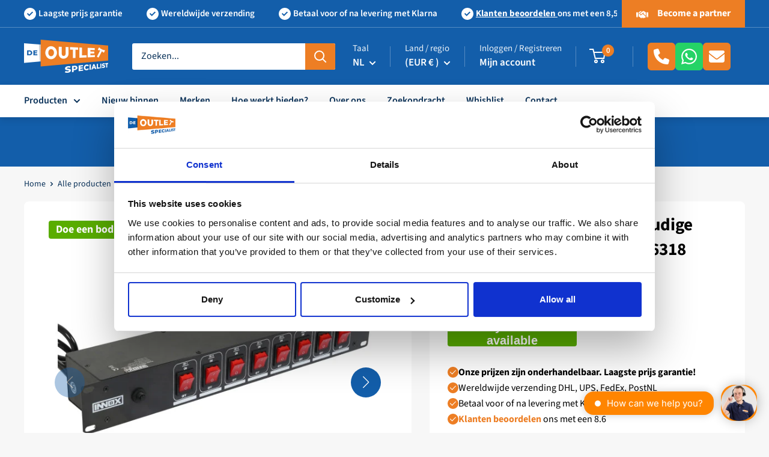

--- FILE ---
content_type: text/html; charset=UTF-8
request_url: https://www.modules4u.biz/shopify/exemptify/js/fix_prices_v1.js.php?shop=outletspecialist-bv.myshopify.com&country=NL&vat=&off&style=&inc_style=&vat_included_setting=false&hide_from_non_eu&tax_included=true&shop_currency=EUR&actual_currency=EUR&num_currencies=107&customer_exempt=&current_country=NL&
body_size: 186
content:
window.is_EU = false;var ev = new CustomEvent("ExemptifyLoaded");window.ExemptifyTriggerUpdate = function(){};window.customer_ip = "18.218.113.174";document.dispatchEvent(ev);

--- FILE ---
content_type: text/css
request_url: https://outletspecialist.com/cdn/shop/t/42/assets/fc-theme-C2GqUU35.css
body_size: 4269
content:
h1,h2,h3,h4,h5,h6{--font-heading-line-height: .8;--heading-font-weight: 700}.badge{border:1px solid #e0e0e0;border-radius:8px;color:#5a5a5a;padding:.25rem .5rem;transition:all .2s ease-in-out}.badge:has(a):hover{border-color:#135eaa;color:#135eaa}.color--option-default{background-color:#fff;color:#000}.color--option-default .block--heading-title{color:#000}.color--option-primary{background-color:#135eaa;color:#fff}.color--option-primary .block--heading-title{color:#fff}.color--option-secondary{background-color:#ed7e24;color:#fff}.color--option-secondary .block--heading-title{color:#fff}.color--option-light{background-color:#e7eff6;color:#000}.color--option-light .block--heading-title{color:#000}.block--heading{margin-bottom:2rem}.block--heading .block--heading-title{font-size:32px}.block--heading-center{display:flex;justify-content:center;text-align:center}.block--heading-wrapper{align-items:baseline;display:flex;flex-direction:column;justify-content:space-between}.block--heading-link{color:#ed7e24;-webkit-text-decoration:underline;text-decoration:underline}@media only screen and (min-width: 768px){.block--heading-center .block--heading-wrapper{max-width:80%}.block--heading-wrapper{flex-direction:row}.block--heading-title{font-size:40px}}.section--padding{padding-top:60px;padding-bottom:60px}.section--padding-xl{padding-top:80px;padding-bottom:80px}.section--margin{margin-top:60px;margin-bottom:60px}.card__navigation-layout{display:none}@media screen and (min-width: 992px){.card__navigation-layout{display:block;width:280px}}.card__navigation{background-color:#fcfcfc;border:1px solid #d9d9d9;border-radius:8px;display:flex;flex-direction:column;padding:10px 16px}.card__navigation-title{color:#135eaa;font-size:20px;font-weight:600;margin-bottom:0}.card__navigation-linklist{list-style-type:none}.card__navigation-linklist a:hover,.card__navigation-linklist a:focus{-webkit-text-decoration:underline;text-decoration:underline}.breadcrumb [aria-current=page]{opacity:.5}.button{border:medium none currentcolor;border:initial;border-radius:6px;font-weight:700;font-size:16px;padding:2px 24px}.button--primary{background:#135eaa;color:#fff}.button--primary:hover{background:#519fee}.button--secondary{background:#ed7e24;color:#fff}.button--secondary:hover{background:#fd9541}.button--green{background-color:#59ad00;color:#fff}.button--green:hover{background-color:#75cc56}.button--white{background-color:#fff;color:#135eaa}.button--white:hover{background-color:#e8f3ff}.button--outline-primary{color:#135eaa;border:1px solid #135eaa}.button--outline-primary:hover{background:#135eaa12}.button--outline-secondary{color:#ed7e24;border:1px solid #ed7e24}.button--outline-secondary:hover{background:#ed7e2412}.button--outline-white{color:#fff;border:1px solid #fff}.button--outline-white:hover{background:#ffffff12}.button--outline-green{color:#59ad00;border:1px solid #59ad00;border-radius:6px}.button--outline-green:hover{background-color:#59ad0012}.notify-me-form input{border-radius:8px;padding:8px}#mf_container{width:100%}#ma-make-an-offer-open-button{font-weight:700!important}.ma-make-an-offer-view-status-button{width:100%!important;font-weight:700!important}@media only screen and (min-width: 992px){#ma-make-an-offer-open-button,.ma-make-an-offer-view-status-button{font-size:18px!important}.ma-make-an-offer-modal{width:855px!important}}.mao-modal-header{padding-top:0!important;padding-top:initial!important;padding-bottom:0!important;padding-bottom:initial!important}.mao-modal-product-card{border:medium none currentcolor!important;border:initial!important}.mao-modal-product-card span:has(.mao-modal-product-card-offer-difference){display:none!important}.mao-modal-product-image{border-color:#d9d9d9!important}.ma-make-an-offer-modal-suggested-amount{gap:.5rem}.ma-make-an-offer-suggested-amount-button{border-radius:6px!important;font-weight:700!important;border-width:2px!important;border-color:#135eaa!important;color:#135eaa!important}.ma-make-an-offer-suggested-amount-button.active{background-color:#135eaa;border-color:#135eaa;color:#fff!important}.ma-make-an-offer-form-group input::-moz-placeholder{opacity:0!important}.ma-make-an-offer-form-group input::placeholder{opacity:0!important}.ma-make-an-offer-form-group .field-description{font-weight:200;font-style:italic}.mao-modal-footer{border:medium none currentcolor!important;border:initial!important;box-shadow:none!important;box-shadow:initial!important}.mao-modal-footer .mao-modal-submit{font-weight:700!important}.modal--make-an-offer{overflow:scroll}.modal--make-an-offer .modal__dialog{color:#000;overflow:visible;padding:1.5rem;max-height:none;max-height:initial;height:auto;height:initial}.modal--make-an-offer .modal__close{margin-bottom:1.5rem;padding:.5rem}.modal--make-an-offer .modal__content-column--image{align-items:center;background-color:#fbfbfb;border-radius:8px;display:flex;gap:1rem;padding:.5rem}.modal--make-an-offer .modal__content--image-wrapper{border-radius:8px;border:1px solid #d9d9d9;height:64px;width:80px}.modal--make-an-offer .modal__content--image{width:100%;height:100%;-o-object-fit:contain;object-fit:contain;border-radius:8px}.modal--make-an-offer .modal__content-wrapper{display:flex;flex-direction:column;gap:1rem}.modal--make-an-offer .modal__title{text-align:inherit}@media only screen and (min-width: 768px){.modal--make-an-offer .modal__dialog{margin:50px 0!important;top:0}.modal--make-an-offer .modal__close{top:-.5rem;right:-.5rem;margin:0;margin:initial}.modal--make-an-offer .modal__content-column--image{align-items:initial;background-color:transparent;background-color:initial;display:inline;display:initial;padding:0;padding:initial}.modal--make-an-offer .modal__content--image-wrapper{max-width:455px;width:auto;width:initial;max-height:400px;height:400px}.modal--make-an-offer .modal__content-wrapper{flex-direction:row;gap:2rem}}.modal--product-image .modal__dialog{padding:2rem .75rem}.modal--product-image img{max-height:60vh;height:100%;-o-object-fit:contain;object-fit:contain}.modal--product-image .swiper-button-next,.modal--product-image .swiper-button-prev{color:#135eaa}.modal--product-image .swiper-button-next:after,.modal--product-image .swiper-button-prev:after{font-size:24px}.modal--product-image .swiper-pagination{bottom:-6px}.modal--product-image .swiper-pagination .swiper-pagination-bullet{width:8px;height:8px;background:#d9d9d9;opacity:1}.modal--product-image .swiper-pagination .swiper-pagination-bullet-active{background:#135eaa}@media only screen and (min-width: 992px){.modal--product-image .modal__dialog{width:60vw;max-width:60vw;top:auto;top:initial}}.product-label{border-radius:4px;padding:.25rem .75rem;font-weight:700;font-size:18px;line-height:22px}.product-label--price{background-color:#e90c0c;color:#fff}.product-label--saving{color:#e90c0c;font-size:16px!important}.custom-header .header__action-list .header__action-item{padding:0 .75rem}.custom-header .header__action-list .header__action-item--help{display:none;padding-right:0}.custom-header .header__action-list .header__action-item--help .menu__help-wrapper{margin-top:0;margin-top:initial;height:46px}.custom-header .header__action-list .header__action-item--help .button{padding:8px!important}@media only screen and (min-width: 992px){.custom-header .header__action-list .header__action-item{padding:0 1.5rem}}@media only screen and (min-width: 1200px){.custom-header .header__action-item--help{align-items:center;display:flex!important;gap:.5rem}}.custom-mega-menu{z-index:-1}.custom-mega-menu .mega-menu__title{color:#135eaa;font-size:18px;font-weight:700}.custom-mobile-menu .mobile-menu__section .mobile-menu__nav-link{font-size:20px;font-weight:500}.custom-mobile-menu .mobile-menu__section .mobile-menu__section-title{color:inherit}.custom-mobile-menu .custom-mobile-menu__help{display:flex;flex-direction:row;gap:1.5rem}.custom-navbar{box-shadow:0 4px 12px #0000001f}.custom-navbar .nav-bar__item{padding:12px 0}.custom-navbar .nav-bar__link{font-weight:600}.custom-footer .footer__block-item{width:100%}.custom-footer .footer__title{color:#fff;font-size:20px;font-weight:700;text-transform:inherit}.custom-footer .footer__link-item{opacity:.8}.custom-footer hr{margin:3rem 0;opacity:.6}.custom-footer .footer__aside-item--privacy-links{margin-top:0;margin-top:initial;order:3}.custom-footer .footer__aside-item--privacy-links ul{display:flex;flex-direction:row;gap:.5rem}.custom-footer .footer__block-item--newsletter .form__submit{width:100%}@media only screen and (min-width: 768px){.custom-footer .footer__aside-item--privacy-links{order:initial}.custom-footer .footer__aside-item--privacy-links ul{display:flex;gap:1rem}}.announcement-bar .announcement-bar__content{padding:8px 0}.announcement-bar .announcement-bar__content--item{display:flex;align-items:center;gap:.25rem}.announcement-bar .announcement-bar__content--item a{-webkit-text-decoration:underline;text-decoration:underline}.announcement-bar .icon:not(.icon--handshake){width:1.25rem;height:1.25rem;margin-right:.25rem;margin-left:1rem}.announcement-bar .announcementSwiper .icon:not(.icon--handshake){margin-left:0;margin-left:initial}.announcement-bar .button{border-radius:0;border-radius:initial;line-height:inherit;padding:8px 24px}@media only screen and (min-width: 768px){.announcement-bar .swiper-slide{width:-moz-fit-content!important;width:fit-content!important}}@media only screen and (min-width: 992px){.announcement-bar .announcement-bar__content{padding:8px 8px 8px 0}.announcement-bar .announcement-bar__button-wrapper{display:flex;justify-content:flex-end;min-width:-moz-fit-content;min-width:fit-content}}.custom-blog-posts{overflow:hidden}.custom-blog-posts .section__title{color:#000;font-weight:700;font-size:32px}.custom-blog-posts .section__action-link{-webkit-text-decoration:underline;text-decoration:underline}.custom-blog-posts .blog-post-swiper{overflow:visible}.custom-blog-posts .article-item{margin-right:0}.custom-blog-posts .article-item img{height:300px}.custom-blog-posts .article-item__image-container{border-radius:0}.custom-blog-posts .article-item__title{font-weight:600;line-height:1.3}.custom-blog-posts .article-item__title a{color:#000}@media screen and (min-width: 992px){.custom-blog-posts .section__title{font-size:40px}.custom-blog-posts .article-item img{height:325px}}.custom-calltoaction .block-list__item{display:flex;flex-direction:column;justify-content:flex-start;text-align:left}.custom-calltoaction .block-list__item img{-o-object-fit:contain;object-fit:contain;margin-bottom:0;height:320px;width:100%}.custom-calltoaction .custom-calltoaction__content{padding:80px 0 350px;margin-bottom:0}@media screen and (min-width: 992px){.custom-calltoaction .container{display:flex;flex-direction:row}.custom-calltoaction .block-list__item img{height:348px}.custom-calltoaction .custom-calltoaction__content{padding:115px 0}}@media screen and (min-width: 1375px){.custom-calltoaction .block-list__item img{height:475px}}.custom-calltoaction__image{position:relative}.custom-calltoaction__image img{position:absolute;right:0;bottom:0}.custom-collection .card__header{margin-bottom:20px}.custom-collection .collection__description.expandable-content[aria-expanded]{max-height:220px;margin-bottom:0}.collection__filter-title{font-weight:700}.collection__filter-checkbox-list{max-height:300px;overflow:auto;scrollbar-color:#ed7e24 white;scrollbar-width:thin}.custom-collection-header{padding-top:2rem}.custom-collection-header .custom-collection-header__title{margin-bottom:.5rem}.custom-collection-header .custom-collection-header__description-wrapper{position:relative}.custom-collection-header .custom-collection-header__description{margin:0;overflow:hidden;margin-bottom:1rem}.custom-collection-header .custom-collection-header__read-more{background:none;border:none;padding:0;cursor:pointer;color:inherit;font-size:inherit;margin-left:4px;display:inline-block}.custom-collection-header .custom-collection-header__read-more.hidden{display:none}.custom-collection-header .custom-collection-header__subcollection-list{display:flex;flex-direction:row;align-items:baseline;gap:.5rem;overflow:scroll}.custom-collection-header .custom-collection-header__subcollection-list .badge{min-width:-moz-max-content;min-width:max-content;width:100%;margin-bottom:1.5rem}@media only screen and (min-width: 992px){.custom-collection-header .custom-collection-header__subcollection-list{flex-wrap:wrap;overflow:visible;overflow:initial}.custom-collection-header .custom-collection-header__subcollection-list .badge{min-width:0;min-width:initial;width:auto;width:initial;margin-bottom:0;margin-bottom:initial}}.custom-collection{color:#000}.custom-collection .card{background-color:transparent;background-color:initial;border:medium none currentcolor;border:initial}.custom-collection .card__header{padding:0;padding:initial}.custom-collection .custom-collection__toolbar{background-color:transparent;background-color:initial;border-top:1px solid #d9d9d9;border-bottom:1px solid #d9d9d9;box-shadow:none;box-shadow:initial;padding:0;padding:initial}.custom-collection .custom-collection--product-list{display:grid;grid-template-columns:1fr;grid-gap:1rem}@media only screen and (min-width: 576px){.custom-collection .custom-collection--product-list{grid-template-columns:repeat(2,1fr)}}@media only screen and (min-width: 992px){.custom-collection .custom-collection--product-list{grid-template-columns:repeat(3,1fr);grid-gap:1.5rem}}.custom-collection .custom-collection__subcollection-list{display:flex;flex-wrap:wrap;gap:12px}@media screen and (min-width: 1200px){.custom-faq__container-wrapper{display:flex;justify-content:space-around;margin-top:70px}}@media screen and (min-width: 1200px){.custom-faq-two__container-wrapper{justify-content:flex-end}}.custom-faq{margin-top:0;margin-bottom:30px}.custom-faq .faq__group-title{color:#000;font-weight:700}.custom-faq .faq__item{border:1px solid #d9d9d9;border-bottom:0}.custom-faq .faq__item:first-of-type{border-top-left-radius:8px;border-top-right-radius:8px}.custom-faq .faq__item:last-of-type{border-bottom:1px solid #d9d9d9;border-bottom-left-radius:8px;border-bottom-right-radius:8px}.custom-faq .faq__question{font-size:18px;font-weight:600}@media screen and (min-width: 641px){.custom-faq{margin-bottom:50px}}@media screen and (min-width: 1400px){.custom-faq-two__container-wrapper{padding-right:110px}}.custom-featured-collection .product-list{background:transparent none repeat 0 0 / auto auto padding-box border-box scroll;background:initial}.custom-featured-collection .custom-product-item{margin-right:16px}.custom-image-with-text-overlay{min-height:580px}.custom-image-with-text-overlay:before{background:linear-gradient(#0000001a,#0009)!important}.custom-image-with-text-overlay .container{position:relative;z-index:2}.custom-image-with-text-overlay .page__header-content{text-align:left}.custom-image-with-text-overlay .page__header-content h1{font-size:32px;line-height:40px;font-weight:700}.custom-image-with-text-overlay .page__description{margin-bottom:40px}.custom-image-with-text-overlay .page__description p{line-height:24px;font-weight:600;font-size:16px}.custom-image-with-text-overlay .page__buttons{display:flex;flex-direction:column;gap:1rem}.custom-image-with-text-overlay .button--outline-primary{margin-top:16px}@media screen and (min-width: 768px){.custom-image-with-text-overlay .page__buttons{flex-direction:row;gap:initial}.custom-image-with-text-overlay .button--outline-white{margin-top:0;margin-left:16px}}@media screen and (min-width: 992px){.custom-image-with-text-overlay{min-height:550px}.custom-image-with-text-overlay .container{width:100%}.custom-image-with-text-overlay .page__header-inner{max-width:810px}.custom-image-with-text-overlay .page__header-inner h1{font-size:56px;line-height:64px;margin-bottom:25px}.custom-image-with-text-overlay .page__header-inner .page__description p{font-size:20px;line-height:28px}}.multicolumn .block-list{margin:0;margin:initial;gap:1.5rem;justify-content:space-between}.multicolumn--item p:not(.multicolumn--item-title){opacity:.6}.multicolumn--item-wrapper{display:flex}.multicolumn--item-title{font-size:24px;line-height:24px;font-weight:700;margin:0;margin:initial}.multicolumn--image-wrapper{margin-right:1rem}.multicolumn--item-image{width:100%;height:100%;-o-object-fit:contain;object-fit:contain}@media only screen and (min-width: 768px){.multicolumn .block-list{gap:initial}.multicolumn--item{display:flex;justify-content:center}.multicolumn--item-title{font-size:24px;line-height:24px}.multicolumn--content-wrapper{max-width:270px}}.custom-offers{background-color:#fff;margin:0;padding:60px 0}.custom-offers .offers-intro__row{display:flex;flex-direction:column;align-items:center;margin-bottom:32px}.custom-offers .offers-intro h2{color:#000;font-size:32px;font-weight:700}.custom-offers .offers-intro p{color:#000}.custom-offers .offer-item{background-color:#fcfcfc;border:1px solid #d9d9d9;border-radius:8px;padding:8px 16px 10px}.custom-offers .offer-item .h4{font-size:24px;font-weight:700;margin-bottom:0}.custom-offers .offer-item__title{color:#135eaa}@media screen and (min-width: 992px){.custom-offers .offers-intro__row{margin-bottom:40px}.custom-offers .offers-intro{text-align:center;max-width:930px}.custom-offers .offers-intro h2{font-size:48px}.custom-offers .offers-intro p,.custom-offers .offer-item .offer-item__content p{font-size:18px}}.pre-footer{padding-top:30px;padding-bottom:30px;margin-bottom:0}.pre-footer .container{display:flex;flex-flow:row wrap;align-items:center}.pre-footer.color--option-default .pre-footer-icon{background-color:#135eaa10}.pre-footer-text{color:var(--text-color);font-weight:700;font-size:26px;line-height:1;width:230px}.pre-footer-text h3{color:var(--heading-color);font-family:var(--text-font-family);font-size:30px;margin-bottom:0}@media screen and (max-width: 1300px){.pre-footer-text{margin-bottom:32px;width:100%}}.pre-footer-icons{display:flex;flex-flow:column wrap;gap:1rem;width:calc(100% - 230px)}@media only screen and (min-width: 768px){.pre-footer-icons{flex-direction:row}}@media only screen and (min-width: 992px){.pre-footer-icons{flex-wrap:initial}}.pre-footer-icon{background-color:#fff;background-position:center left 14px;background-repeat:no-repeat;background-size:42px;border-radius:3px;color:var(--heading-color);padding:12px 15px;line-height:1.3;float:left;width:calc(25% - 10px)}.pre-footer-icon p{color:#000;font-size:20px;font-weight:700;margin-bottom:0}.pre-footer-icon span{display:block;font-size:16px;-webkit-text-decoration:underline;text-decoration:underline}.pre-footer-icon:nth-child(1){background-image:url(phone-icon.png)}.pre-footer-icon:nth-child(2){background-image:url(whatsapp-icon.png)}.pre-footer-icon:nth-child(3){background-image:url(email-icon.png)}.pre-footer-icon:nth-child(4){background-image:url(chat-icon.png)}@media screen and (max-width: 768px){.pre-footer-icon{width:100%!important}}@media screen and (max-width: 1180px){.pre-footer-icon{width:calc(50% - 10px)}.pre-footer-icon:nth-child(3){margin-left:0}}@media screen and (max-width: 1300px){.pre-footer-icons{width:100%}.pre-footer-icons:nth-child(1){margin-left:0}}.pre-footer-icon-text{padding-left:55px}@media only screen and (max-width: 999px){make-an-offer-button{bottom:0;padding:0 var(--desktop-container-gutter);position:fixed;left:0;width:100%;z-index:9}make-an-offer-button:before{content:"";width:100%;height:100%;background-color:#fff;top:0;left:0;position:absolute;box-shadow:0 -8px 12px -10px #000000bf}}.custom-product-buy-buttons .button{width:100%}.custom-product-buy-buttons .button:not(:first-child){margin-top:1rem}.custom-product--call-to-action{background-color:#e0e8ef;padding:1.5rem;margin:1.5rem;border-radius:8px}.custom-product--call-to-action-title{color:#135eaa!important;font-size:24px;margin:0;margin:initial;line-height:24px}.custom-product--call-to-action-title p{margin:0;margin:initial}.custom-product--call-to-action-wrapper{display:flex;flex-direction:column;justify-content:space-between;gap:1rem}.custom-product--call-to-action-buttons{display:flex;gap:.75rem}.custom-product--button{display:flex}@media only screen and (min-width: 768px){.custom-product--call-to-action{margin:0;margin:initial;border-top-left-radius:0;border-top-left-radius:initial;border-top-right-radius:0;border-top-right-radius:initial}.custom-product--call-to-action-wrapper{flex-direction:row}.custom-product--call-to-action-title{width:50%}}.custom-product-item{border:1px solid #eee;border-radius:8px;transition:all .2s ease-in-out}.custom-product-item:hover{border-color:#ed7e24}.custom-product-item .wishlist-engine{display:flex;justify-content:flex-end}.custom-product-item .product-item__image-wrapper{max-height:248px;height:248px}.custom-product-item .product-item__image-wrapper .aspect-ratio{padding-bottom:0!important;padding-bottom:initial!important;height:100%}.custom-product-item .product-item__image-wrapper img{height:100%;width:100%;-o-object-fit:contain;object-fit:contain}.custom-product-item .product-item__info-inner{display:flex;flex-direction:column;justify-content:space-between;height:100%}.custom-product-item .custom-product-item--price-item-wrapper{margin-bottom:8px;visibility:hidden}.custom-product-item .custom-price--hightlight{font-weight:700}.custom-product-item .custom-product-item--button{padding:8px!important;display:flex}.custom-product-item .custom-product-item--button svg{fill:#fff;width:24px;height:24px}.custom-product-item .custom-product-item--offer-button{color:#135eaa;-webkit-text-decoration:underline;text-decoration:underline}.custom-product-item .custom-product-item--offer-button:hover{color:#ed7e24}.custom-product-item .custom-product-item__price-list{align-items:flex-end;justify-content:space-between;width:100%}.product-meta__title{margin:0;margin:initial}.product-meta__title,.heading{color:#000}.product-meta__vendor{font-weight:700}.product-block-list__item{color:#000}.product-block-list__item .card__title{font-size:24px;font-weight:700}.product-block-list__item .rte h5{color:#000}.custom-product--payment-icons{align-items:start;display:flex;flex-direction:column;justify-content:space-between;margin-top:1.5rem;gap:1.5rem}@media only screen and (min-width: 768px){.custom-product--payment-icons{align-items:center;flex-direction:row}}.custom-product--price-wrapper{background-color:#f7f7f7;border-radius:.5rem;display:flex;flex-direction:column;padding:1rem;margin:1.5rem 0;gap:.5rem}.custom-product--price-item-wrapper{display:flex;flex-direction:row;justify-content:space-between;align-items:center}.custom-product--price-badges{align-items:center;display:flex;flex-direction:row;gap:.5rem;justify-content:space-between}.custom-product--price-recommended{color:#d9d9d9}.custom-product--price-recommended .custom-product--item-price{-webkit-text-decoration:line-through;text-decoration:line-through}.custom-product__shipping-note-item{align-items:center;display:flex;gap:.5rem;margin:1.5rem 0}.custom-product__shipping-note-item.available--low{color:#ed7e24}.custom-product__shipping-note-item.available--low svg{fill:#ed7e24}.custom-product__shipping-note-item.available--out-of-stock{color:#e90c0c}.custom-product__shipping-note-item.available--out-of-stock svg{fill:#e90c0c}.custom-product__shipping-note-item.available--high{color:#59ad00}.custom-product__shipping-note-item.available--high svg{fill:#59ad00}.product-block-list__item--shipping_returns .card__section{display:flex;flex-direction:column;gap:2rem}.product-block-list__item--shipping_returns h5{text-transform:inherit}.product-block-list__item--specifications .custom-product-specifications--item{display:flex;flex-direction:row;justify-content:space-between;padding:.5rem 0}.product-block-list__item--specifications .custom-product-specifications--item:not(:last-child){border-bottom:1px solid #d9d9d9}.custom-product--product-usps{margin:1.5rem 0}.custom-product--product-usps-list li{align-items:center;display:flex;gap:8px;position:relative;margin-bottom:8px;line-height:16px}.custom-product--product-usps-list li::marker{display:none}.custom-product--product-usps-list li:before{content:"";display:flex;position:relative;width:18px;height:18px;border-radius:50%;background-color:#ed7e24!important;background:url('data:image/svg+xml,<svg xmlns="http://www.w3.org/2000/svg" viewBox="0 0 448 512"><path d="M448 130L431 147 177.5 399.2l-16.9 16.9-16.9-16.9L17 273.1 0 256.2l33.9-34 17 16.9L160.6 348.3 397.1 112.9l17-16.9L448 130z" fill="white" /></svg>') no-repeat center;background-size:60%}.custom-product--product-usps-list a{color:#ed7e24}.custom-product--product-usps-list a:hover{-webkit-text-decoration:underline;text-decoration:underline}.custom-product{--border-color: #d9d9d9}.custom-product .card{border:medium none currentcolor!important;border:initial!important;overflow:hidden}.custom-product .product-form__info-list{display:inline;display:initial}.custom-product .container{padding-bottom:4rem}.custom-promotion-block--item{background-color:#135eaa;border-radius:8px;position:relative;overflow:hidden}.custom-promotion-block--item:hover .custom-promotion-block--image-wrapper{transform:translateY(-2rem)}.custom-promotion-block--item .custom-promotion-block--item-wrapper{padding:2rem 1.5rem;position:relative;z-index:2}.custom-promotion-block--item .custom-promotion-block--image-wrapper{position:absolute;right:0;bottom:0;z-index:-1;transition:all .2s ease-in-out}.custom-promotion-block--item .custom-promotion-block--image{height:100%;width:100%;-o-object-fit:cover;object-fit:cover;max-width:326px;position:relative;right:-2rem;bottom:-6rem}.custom-promotion-block--item .custom-promotion-block--title{color:#fff;font-weight:700}.custom-promotion-block--item .custom-promotion-block--description{color:#fff;margin-bottom:100px}.custom-promotion-block--item-simple{position:relative;background-color:#fff;border-radius:8px;text-align:center;transition:all .2s ease-in-out;overflow:hidden;padding:.5rem}.custom-promotion-block--item-simple .custom-promotion-block--item-wrapper{display:flex;flex-direction:column;justify-content:space-between;height:100%}.custom-promotion-block--item-simple .custom-promotion-block--image{border-radius:8px;width:100%;-o-object-fit:contain;object-fit:contain;-o-object-position:top;object-position:top;max-height:210px}.custom-promotion-block--item-simple .custom-promotion-block--title{color:#135eaa;font-weight:700;text-transform:capitalize}.custom-promotion-block--item-simple .custom-promotion-block--title:after{content:"";position:absolute;top:0;right:0;bottom:0;left:0}@media only screen and (min-width: 768px){.custom-promotion-block--item-simple:hover{transform:translateY(-.5rem)}}.custom-reviews{overflow:hidden}.custom-reviews h2{margin-bottom:32px}.custom-reviews .swiper{overflow:visible;padding-bottom:40px}.custom-reviews .swiper-slide{height:auto}.custom-review--image{border-radius:50%;height:50px;width:50px;overflow:hidden}.custom-review--image img{width:100%;height:100%;-o-object-fit:cover;object-fit:cover}.custom-review--item{background-color:#fcfcfc;border:1px solid #d9d9d9;border-radius:8px;display:flex;flex-direction:column;justify-content:space-between;padding:8px 16px 10px;height:100%}.custom-review--title{font-size:24px;font-weight:700;margin-bottom:4px}.custom-review--description p{line-height:30px}.custom-review--item-header{align-items:center;display:flex;flex-direction:row;gap:.5rem;margin-bottom:12px}.custom-review--item-header p{margin-bottom:0}.custom-review--name{margin-right:8px}.custom-review--company span{color:#135eaa}.search-request--wrapper{display:flex;flex-direction:column-reverse}@media only screen and (min-width: 992px){.search-request .column{max-width:50%;width:100%}.search-request--wrapper{flex-direction:row;gap:2rem}}.search-request--content-wrapper{border-radius:.5rem;background-color:#e7eff6;padding:2rem 1rem}.search-request--content-inner{display:flex;flex-direction:column;gap:2rem}.search-request--contact-wrapper{display:flex;flex-direction:column;gap:1rem}.search-request--contact-wrapper .pre-footer-icon{width:100%}.search-request--image-wrapper{position:relative}.search-request--image{position:relative;bottom:-2rem;width:100%;height:100%;-o-object-fit:cover;object-fit:cover}@media only screen and (min-width: 768px){.search-request--content-wrapper{padding:2rem}.search-request--image{bottom:-2rem;overflow:visible;position:relative;right:0}}@media only screen and (min-width: 1400px){.search-request--content-inner{flex-direction:row}}


--- FILE ---
content_type: text/javascript; charset=utf-8
request_url: https://dashboard.webwinkelkeur.nl/edge/sidebar_chunks/d9d2022800f92db67432.js
body_size: 14466
content:
"use strict";(self.__SIDEBAR__5500cea9a2af8b6614092f0075ea834d=self.__SIDEBAR__5500cea9a2af8b6614092f0075ea834d||[]).push([[439],{6658:(n,e,t)=>{t.d(e,{Z:()=>c});var r=t(8081),o=t.n(r),i=t(3645),a=t.n(i),l=t(1667),s=t.n(l),p=new URL(t(5703),t.b),d=a()(o()),u=s()(p);d.push([n.id,`@font-face {\n  font-family: 'webandbrand';\n  font-weight: normal;\n  font-style: normal;\n  font-display: swap;\n  src: url(${u});\n}\n\n.wwk-stars {\n  position: relative;\n  display: inline-flex;\n  height: auto;\n  line-height: 1;\n}\n\n.wwk-stars .wwk-stars__star {\n  font-family: 'webandbrand' !important;\n  speak: none;\n  font-style: normal;\n  font-weight: normal;\n  font-feature-settings: normal;\n  font-variant: normal;\n  text-transform: none;\n  line-height: 1em;\n  font-size: 1em;\n  margin-right: 0.1em;\n  -webkit-font-smoothing: antialiased;\n  -moz-osx-font-smoothing: grayscale;\n  width: 1em;\n  height: 1em;\n  position: relative;\n  overflow: hidden;\n}\n\n.wwk-stars .wwk-stars__star:last-child {\n  margin-right: 0;\n}\n\n.wwk-stars a.wwk-stars__star {\n  cursor: pointer;\n}\n\n.wwk-stars .wwk-stars__star::before {\n  content: '';\n  position: absolute;\n  top: 0;\n  left: 0;\n  z-index: 1;\n}\n\n.wwk-stars .wwk-stars__star--half::before {\n  content: '\\e901';\n  color: #ffb400;\n}\n\n.wwk-stars .wwk-stars__star--half::after {\n  content: '\\e900';\n  position: absolute;\n  top: 0;\n  left: 0;\n  color: #d8d8de;\n  z-index: 0;\n}\n\n.wwk-stars .wwk-stars__star--full::before {\n  content: '\\e900';\n  color: #ffb400;\n}\n\n.wwk-stars .wwk-stars__star--empty::before {\n  content: '\\e900';\n  color: #d8d8de;\n}\n\n.wwk-stars .wwk-stars__star--white:not(.wwk-stars__star--empty)::before {\n  color: #fff;\n}\n\n.wwk-stars .wwk-stars__star--white::after {\n  color: #b3b3b3;\n}\n\n.wwk-stars .wwk-stars__star--gray:not(.wwk-stars__star--empty)::before {\n  color: #555;\n}\n\n.wwk-stars .wwk-stars__star--gray::after {\n  color: #b9b9b9;\n}\n\n.wwk-stars .wwk-stars__star--gray.wwk-stars__star--empty::before {\n  color: #b9b9b9;\n}\n\n:host {\n  --font-family: 'Poppins', -apple-system, BlinkMacSystemFont, 'Segoe UI',\n    Roboto, Oxygen-Sans, Ubuntu, Cantarell, 'Helvetica Neue', sans-serif !important;\n  --heading-font-family: 'Expose', -apple-system, BlinkMacSystemFont, 'Segoe UI',\n    Roboto, Oxygen-Sans, Ubuntu, Cantarell, 'Helvetica Neue', sans-serif !important;\n\n  position: relative;\n  display: block;\n  width: 100%;\n}\n\n@supports (container-name: test) {\n\n:host {\n    container: ValuedWidget / inline-size;\n}\n  }\n\n:host {\n  /* Reset some base styles to be sure it looks good in all conditions */\n  font-size: 16px !important;\n  text-align: left !important;\n  letter-spacing: normal !important;\n  line-height: normal !important;\n  margin: 0 auto !important;\n  padding: 0 !important;\n  outline: none !important;\n  border: none !important;\n  z-index: 2;\n}\n\n:host * {\n    box-sizing: border-box;\n  }\n\n.widget {\n  --white: #ffffff;\n  --black: #272626;\n  --bg-color: var(--background-color, var(--main-color));\n  --border-width: 1px;\n  --border-color: var(--background-color-darker, var(--main-color));\n  --border-radius: 6px;\n  --text-color: var(--white);\n  --logo-border-color: rgba(0, 0, 0, 0.24);\n  --logo-wrapper-width: 50%;\n  --logo-wrapper-height: 100%;\n  --logo-wrapper-border-width: 1px;\n  --logo-width: 32px;\n  --logo-height: var(--logo-width);\n  --balloon-color: var(--black);\n  --empty-star-color: #bd236c;\n  --button-color: var(--button-color-user, var(--white));\n  --button-txt-color: var(--black);\n\n  display: flex;\n  align-items: center;\n  width: max(min(var(--width), 325px), min(var(--width), 100%));\n  height: var(--height);\n  background-color: var(--bg-color);\n  color: #ffffff;\n  color: var(--text-color);\n  font-family: var(--font-family);\n  font-size: 14px;\n  font-size: var(--base-font-size, 14px);\n  margin: 0 auto;\n  border: 1px solid var(--border-color);\n  border: var(--border-width) solid var(--border-color);\n  border-radius: 6px;\n  border-radius: var(--border-radius);\n  cursor: pointer;\n}\n\n.widget:hover a {\n      --button-color: var(--black);\n      --button-txt-color: var(--white);\n    }\n\n.widget.light {\n    --bg-color: transparent;\n    --border-color: var(--background-color-darker, #dedede);\n    --text-color: var(--black);\n    --logo-border-color: #dedede;\n    --empty-star-color: #ebebeb;\n    --button-color: var(--button-color-user, var(--main-color));\n    --button-txt-color: var(--white);\n  }\n\n.widget.align-left {\n    margin: 0 auto 0 0;\n  }\n\n.widget.align-right {\n    margin: 0 0 0 auto;\n  }\n\n.widget .logo-wrapper,.widget .rating-wrapper {\n    display: flex;\n    align-items: center;\n    justify-content: center;\n    flex-shrink: 0;\n  }\n\n.widget .logo-wrapper {\n    border-right: var(--logo-wrapper-border-width) solid\n      var(--logo-border-color);\n    width: var(--logo-wrapper-width);\n    height: var(--logo-wrapper-height);\n  }\n\n.widget .rating-wrapper {\n    width: calc(100% - var(--logo-wrapper-width));\n    height: 100%;\n  }\n\n.widget .logo img {\n      display: block;\n      width: var(--logo-width);\n      height: var(--logo-height);\n      -o-object-fit: contain;\n         object-fit: contain;\n    }\n\n.widget .balloon {\n    --balloon-size: 32px;\n\n    display: flex;\n    align-items: center;\n    justify-content: center;\n    width: 32px;\n    width: var(--balloon-size);\n    height: 32px;\n    height: var(--balloon-size);\n    background: none no-repeat center/100%;\n    background: var(--balloon, none) no-repeat center/100%;\n    color: var(--balloon-color);\n    font-weight: 600;\n  }\n\n.widget .rating,.widget .count {\n    font-weight: 600;\n  }\n\n.widget .stars-wrapper {\n    line-height: 1;\n  }\n\n.widget .wwk-stars {\n    font-size: 16px;\n  }\n\n.widget .wwk-stars .wwk-stars__star {\n      margin-right: 4px;\n    }\n\n.widget .wwk-stars .wwk-stars__star--half::after {\n      color: var(--empty-star-color);\n    }\n\n.widget .wwk-stars .wwk-stars__star--empty::before {\n      color: var(--empty-star-color);\n    }\n\n.widget::after {\n    content: '';\n    position: absolute;\n    left: 0;\n    display: none;\n    width: 100%;\n    height: 8px;\n  }\n\n.widget.popup-top::after {\n      display: block;\n      bottom: 100%;\n    }\n\n.widget.popup-bottom::after {\n      display: block;\n      top: 100%;\n    }\n\n.widget-menu,\n.reviews-widget,\n.widget-rating {\n  --text-color: var(--black);\n}\n\n.light.widget-menu,.light.reviews-widget,.light.widget-rating {\n    --text-color: var(--white);\n  }\n\n.widget-balloon {\n  --width: var(--width-user, 48px);\n  --height: 48px;\n\n  justify-content: center;\n}\n\n.widget-balloon.light {\n    --bg-color: var(--background-color, var(--white));\n  }\n\n.widget-balloon.medium {\n    --width: var(--width-user, 96px);\n    --height: calc(var(--width) / 2);\n  }\n\n.widget-balloon.medium.light {\n      --bg-color: var(--background-color, var(--white));\n    }\n\n.widget-button.light {\n    --bg-color: var(--background-color, var(--white));\n  }\n\n.widget-button.small {\n    --width: var(--width-user, 270px);\n    --height: 80px;\n    --logo-wrapper-width: 80px;\n    --logo-width: 48px;\n  }\n\n.widget-button.small .rating-wrapper {\n      flex-wrap: wrap;\n      justify-content: start;\n      padding: 16px;\n      gap: 0 16px;\n    }\n\n.widget-button.small .reviews {\n      width: 100%;\n      flex-basis: 100%;\n      line-height: 34px;\n    }\n\n.widget-button.medium {\n    --width: var(--width-user, 430px);\n    --height: 48px;\n    --logo-width: 32px;\n    --logo-wrapper-width: 48px;\n  }\n\n.widget-button.medium.light {\n      --bg-color: var(--background-color, var(--white));\n    }\n\n.widget-button.medium .rating-wrapper {\n      gap: clamp(6px, -38px + 12.5vw, 16px);\n      padding: 0 16px;\n      justify-content: start;\n      flex-wrap: nowrap;\n    }\n\n.widget-button.medium .rating {\n      margin-right: 2.5px;\n    }\n\n.widget-button.medium .stars-wrapper {\n      height: 16px;\n      line-height: 1;\n    }\n\n.widget-button.big {\n    --width: var(--width-user, 540px);\n    --height: 105px;\n    --logo-wrapper-width: clamp(80px, -28px + 34.88vw, 160px);\n    --logo-width: clamp(24px, 16px + 16.28vw, 110px);\n    --logo-height: 40px;\n  }\n\n.widget-button.big .logo-wrapper {\n      position: relative;\n      border-right: none;\n    }\n\n.widget-button.big .logo-wrapper::after {\n        content: '';\n        position: absolute;\n        top: 50%;\n        right: 0;\n        width: 1px;\n        height: calc(var(--height) / 2);\n        background-color: var(--logo-border-color);\n        transform: translateY(-50%);\n      }\n\n.widget-button.big .rating-wrapper {\n      display: grid;\n      grid-template-columns: 1fr 3fr;\n      grid-template-rows: repeat(2, 1fr);\n      padding: 0 clamp(4px, -48px + 15vw, 40px) 0 0;\n      grid-gap: 0;\n      gap: 0;\n    }\n\n.widget-button.big .rating {\n      font-size: clamp(24px, 0.5px + 7.27vw, 40px);\n      grid-column-start: 1;\n      grid-row: span 2;\n      text-align: center;\n      padding: 0 clamp(8px, -16px + 7.44vw, 24px);\n    }\n\n.widget-button.big .stars-wrapper {\n      grid-column-start: 2;\n      grid-row: 1;\n      align-self: end;\n    }\n\n.widget-button.big .reviews {\n      grid-column-start: 2;\n      grid-row: 2;\n      align-self: start;\n      line-height: 30px;\n      margin-bottom: 16px;\n    }\n\n.widget-star-view {\n  --width: var(--width-user, 410px);\n  --height: 360px;\n  --border-width: 0;\n  --logo-width: 115px;\n  --logo-height: 44px;\n  --logo-wrapper-width: var(--logo-width);\n  --logo-wrapper-height: var(--logo-height);\n\n  position: relative;\n  cursor: pointer;\n}\n\n.widget-star-view.light {\n    border: 1px solid var(--border-color);\n    --bg-color: var(--background-color, var(--white));\n  }\n\n.widget-star-view .inner {\n    position: absolute;\n    top: 0;\n    right: 0;\n    bottom: 0;\n    left: 0;\n    display: flex;\n    flex-flow: column nowrap;\n    width: 100%;\n    height: 100%;\n    background: var(--bg-image) no-repeat center/100%;\n    border-radius: var(--border-radius);\n  }\n\n.widget-star-view .rating-data {\n    display: flex;\n    flex-flow: column nowrap;\n    justify-content: center;\n    align-items: center;\n    flex-grow: 1;\n    font-size: 16px;\n    margin-top: 32px;\n  }\n\n.widget-star-view .rating-data .rating {\n      font-size: clamp(60px, 2px + 3.5vw, 80px);\n      line-height: 120px;\n    }\n\n.widget-star-view .footer {\n    --padding: clamp(8px, -84px + 27vw, 16px);\n    display: flex;\n    align-items: center;\n    justify-content: space-around;\n    gap: 4px 16px;\n    flex-wrap: wrap;\n    padding: 0 clamp(8px, -84px + 27vw, 16px) clamp(8px, -84px + 27vw, 16px);\n    padding: 0 var(--padding) var(--padding);\n  }\n\n.widget-star-view .footer .logo-wrapper {\n      border: none;\n    }\n\n.widget-star-view .footer a {\n      background-color: var(--button-color);\n      border: none;\n      padding: clamp(4px, -42px + 14.12vw, 16px) clamp(8px, -54px + 19vw, 34px);\n      border-radius: 28px;\n      color: var(--button-txt-color);\n      font-weight: 500;\n      font-size: 16px;\n      text-align: center;\n      -webkit-text-decoration: none;\n      text-decoration: none;\n      transition: 0.4s ease;\n      transition-property: background-color, color;\n      cursor: pointer;\n    }\n\n.widget-badges {\n  --width: var(--width-user, 340px);\n  --bg-color: var(--background-color, var(--white));\n  --text-color: var(--black);\n  --border-color: var(--background-color-darker, #dedede);\n\n  flex-flow: column nowrap;\n  align-items: start;\n  padding: 21px;\n  font-size: 15px;\n  height: -moz-fit-content;\n  height: fit-content;\n}\n\n.widget-badges.light {\n    --bg-color: var(--background-color, var(--white));\n  }\n\n.widget-badges .title {\n    font-size: 21px;\n    font-weight: bold;\n    margin: 0 0 22px 0;\n    padding: 0;\n    line-height: 21px;\n    font-family: var(--heading-font-family);\n  }\n\n.widget-badges ul {\n    list-style: none;\n    width: 100%;\n    margin: 0 0 22px 0;\n    padding: 0;\n    border-top: 1px solid var(--border-color);\n  }\n\n.widget-badges ul li {\n      display: flex;\n      align-items: center;\n      color: #525252;\n      padding: 12px 0;\n      border-bottom: 1px solid var(--border-color);\n    }\n\n.widget-badges ul li.rating-data .star-wrapper {\n          margin-right: 5px;\n          line-height: 1;\n        }\n\n.widget-badges ul li.rating-data .rating {\n          margin-right: 16px;\n          white-space: nowrap;\n        }\n\n.widget-badges ul li img {\n        width: 30px;\n        height: 30px;\n        margin-right: 16px;\n        -o-object-fit: contain;\n           object-fit: contain;\n      }\n\n.widget-badges .logo {\n    width: 140px;\n    height: auto;\n  }\n\n.widget-logo {\n  --width: var(--width-user, 48px);\n  --height: var(--width-user, 48px);\n  --logo-wrapper-border-width: 0;\n  --logo-width: 32px;\n  --logo-wrapper-width: var(--logo-width);\n\n  align-items: center;\n  justify-content: center;\n}\n\n.widget-logo.light {\n    --bg-color: var(--background-color, var(--white));\n  }\n\n.widget-logo.medium {\n    --width: var(--width-user, 175px);\n    --height: 48px;\n    --logo-width: 140px;\n  }\n\n.widget-logo.big {\n    --width: var(--width-user, 160px);\n    --height: calc(var(--width) / 2);\n    --logo-width: 125px;\n  }\n\n.widget-menu {\n  --width: var(--width-user, 90px);\n  --height: 40px;\n  --logo-width: 24px;\n  --logo-height: 24px;\n  --logo-wrapper-width: calc(var(--logo-width) + var(--gap));\n  --logo-wrapper-height: 24px;\n  --border-width: 0;\n  --bg-color: transparent;\n  --empty-star-color: #ebebeb;\n  --gap: 8px;\n\n  gap: 8px;\n\n  gap: var(--gap);\n}\n\n.widget-menu .logo-wrapper {\n    justify-content: start;\n  }\n\n.widget-menu.dark {\n    --logo-border-color: #dedede;\n  }\n\n.widget-menu.medium {\n    --width: var(--width-user, 180px);\n    --logo-wrapper-height: 40px;\n  }\n\n.widget-menu.medium .stars-wrapper {\n      margin-right: 6px;\n      flex-grow: 1;\n    }\n\n.widget-menu.big {\n    --width: var(--width-user, 170px);\n    --logo-wrapper-height: 40px;\n    --logo-width: 85px;\n    --logo-height: 32px;\n    --gap: 16px;\n  }\n\n.reviews-wrapper {\n  max-width: 100%;\n  max-width: var(--reviews-wrapper-width, 100%);\n  height: var(--reviews-wrapper-height);\n  border: 0 solid var(--border-color);\n  border: var(--reviews-wrapper-border-width, 0) solid var(--border-color);\n  border-radius: var(--border-radius);\n  flex-shrink: 0;\n}\n\n.reviews-wrapper .review {\n    display: flex;\n    flex-flow: column nowrap;\n    width: 100%;\n    min-width: 300px;\n    min-width: var(--width-user, 300px);\n    height: var(--reviews-wrapper-height);\n    padding: var(--review-padding);\n  }\n\n.reviews-wrapper .review .reviewer {\n      flex-shrink: 0;\n      font-size: 17px;\n      font-weight: 500;\n      margin: 0 0 8px 0;\n      line-height: 24px;\n      max-width: calc(300px - 64px);\n      max-width: calc(var(--width-user, 300px) - 64px);\n      text-overflow: ellipsis;\n      overflow: hidden;\n      white-space: nowrap;\n    }\n\n.reviews-wrapper .review .meta {\n      display: flex;\n      align-items: center;\n      gap: 4px 16px;\n      flex-wrap: wrap;\n      margin-bottom: 12px;\n    }\n\n.reviews-wrapper .review .meta time {\n        opacity: 0.4;\n      }\n\n.reviews-wrapper .review .content {\n      display: -webkit-box;\n      -webkit-line-clamp: var(--review-max-lines);\n      -webkit-box-orient: vertical;\n      margin-bottom: 12px;\n      line-height: 28px;\n      flex-grow: 1;\n      overflow: hidden;\n      max-height: var(--review-content-max-height);\n    }\n\n.reviews-wrapper .review .content.longer {\n        --review-max-lines: 6;\n      }\n\n.reviews-wrapper .review .content.empty {\n        color: #a8a8a8;\n      }\n\n.reviews-wrapper .review .translate {\n      display: flex;\n      align-items: center;\n      font-size: 14px;\n      color: #9b9b9b;\n      white-space: nowrap;\n    }\n\n.reviews-wrapper .review .translate button[type='button'] {\n        background: none;\n        color: #636363;\n        border: none;\n        -webkit-text-decoration: underline;\n        text-decoration: underline;\n        padding: 0;\n        margin: 0;\n        cursor: pointer;\n      }\n\n.widget-reviews-footer {\n  margin-top: 24px;\n  width: 100%;\n  max-width: 280px;\n  max-width: var(--width-user, 280px);\n  text-align: center;\n}\n\n.widget-reviews-footer .logo-rating {\n    display: flex;\n    align-items: center;\n    justify-content: center;\n    flex-wrap: wrap;\n    gap: 8px;\n    margin-bottom: 8px;\n  }\n\n.widget-reviews-footer .logo-rating .logo-wrapper {\n      margin-right: 12px;\n    }\n\n.widget-reviews-footer .stars-wrapper {\n    line-height: 1;\n  }\n\n.reviews-widget {\n  --width: calc(var(--width-user, 300px) + 32px);\n  --height: 365px;\n  --bg-color: transparent;\n  --logo-width: 85px;\n  --logo-wrapper-width: 85px;\n  --logo-height: 32px;\n  --logo-wrapper-border-width: 0;\n  --border-radius: 20px;\n  --showcase-width: 180px;\n  --showcase-margin: clamp(16px, -8px + 7.4vw, 85px);\n  --reviews-per-view: 1;\n  --reviews-wrapper-width: calc(\n    var(--reviews-per-view) * var(--width-user, 300px) +\n      calc(24px * calc(var(--reviews-per-view) - 1))\n  );\n  --reviews-wrapper-height: 300px;\n  --reviews-wrapper-border-width: 1px;\n  --review-max-lines: 5;\n  --review-content-max-height: 138px;\n  --review-padding: 24px;\n  --empty-star-color: #ebebeb;\n\n  flex-flow: column nowrap;\n  border: none;\n}\n\n.reviews-widget .reviews-wrapper {\n    background-color: var(--background-color, var(--white));\n  }\n\n.reviews-widget .review {\n    color: var(--black);\n  }\n\n.reviews-widget.dark {\n    --border-color: var(--background-color-darker, #dedede);\n  }\n\n.reviews-carousel {\n  position: relative;\n  z-index: 10;\n}\n\n@container ValuedWidget (min-width: 560px) {\n\n.widget-reviews.medium {\n    --width: calc(\n      var(--showcase-width) + var(--showcase-margin) +\n        var(--reviews-wrapper-width)\n    );\n    --height: 300px;\n    --logo-width: 145px;\n    --logo-wrapper-width: 145px;\n    --logo-wrapper-height: 55px;\n    --logo-height: auto;\n\n    flex-flow: row nowrap;\n}\n\n    .widget-reviews.medium .widget-reviews-footer {\n      display: none;\n    }\n  }\n\n@container ValuedWidget (min-width: 930px) {\n\n.widget-reviews.medium {\n    --reviews-per-view: 2;\n    --reviews-wrapper-border-width: 0;\n}\n\n    .widget-reviews.medium .reviews-wrapper {\n      background-color: transparent;\n    }\n\n      .widget-reviews.medium .reviews-wrapper .review {\n        background-color: var(--background-color, var(--white));\n        border: 1px solid var(--border-color);\n        border-radius: var(--border-radius);\n      }\n  }\n\n@container ValuedWidget (min-width: 1250px) {\n\n.widget-reviews.medium {\n    --reviews-per-view: 3;\n}\n  }\n\n@supports not (container-name: test) {\n    @media screen and (min-width: 560px) {\n\n.widget-reviews.medium {\n      --width: calc(\n        var(--showcase-width) + var(--showcase-margin) +\n          var(--reviews-wrapper-width)\n      );\n      --height: 300px;\n      --logo-width: 145px;\n      --logo-wrapper-width: 145px;\n      --logo-wrapper-height: 55px;\n      --logo-height: auto;\n\n      flex-flow: row nowrap;\n}\n\n      .widget-reviews.medium .widget-reviews-footer {\n        display: none;\n      }\n    }\n    @media screen and (min-width: 930px) {\n\n.widget-reviews.medium {\n      --reviews-per-view: 2;\n\n      --reviews-wrapper-border-width: 0;\n}\n\n      .widget-reviews.medium .reviews-wrapper {\n        background-color: transparent;\n      }\n\n        .widget-reviews.medium .reviews-wrapper .review {\n          background-color: var(--background-color, var(--white));\n          border: 1px solid var(--border-color);\n          border-radius: var(--border-radius);\n        }\n    }\n    @media screen and (min-width: 1250px) {\n\n.widget-reviews.medium {\n      --reviews-per-view: 3;\n}\n    }\n  }\n\n.widget-reviews.medium .showcase {\n    display: none;\n    flex-flow: column nowrap;\n    align-items: center;\n    gap: 16px;\n    width: var(--showcase-width);\n    margin-right: var(--showcase-margin);\n  }\n\n.widget-reviews.medium .showcase .rating-wrapper {\n      display: flex;\n      align-items: center;\n      justify-content: center;\n      gap: 10px;\n    }\n\n.widget-reviews.medium .showcase .rating-wrapper .rating {\n        white-space: nowrap;\n      }\n\n.widget-reviews.medium .showcase .reviews {\n      width: 100%;\n      text-align: center;\n      border-bottom: 1px solid #dedede;\n      padding-bottom: 16px;\n      margin-bottom: 8px;\n    }\n\n.widget-reviews.medium .showcase a {\n      --bg-color: var(--button-color-user, #10cf74);\n      display: block;\n      width: 100%;\n      background-color: #10cf74;\n      background-color: var(--bg-color);\n      color: var(--white);\n      font-weight: 500;\n      border-radius: 28px;\n      line-height: 32px;\n      padding: 10px 22px;\n      text-align: center;\n      -webkit-text-decoration: none;\n      text-decoration: none;\n      transition: background-color 0.4s ease;\n    }\n\n.widget-reviews.medium .showcase a:hover {\n        background-color: oklch(from var(--bg-color) calc(l * 0.75) c h);\n      }\n\n@supports not (color: oklch(0% 0 0)) {\n\n.widget-reviews.medium .showcase a:hover {\n          background-color: var(--bg-color);\n          filter: contrast(0.85);\n      }\n        }\n\n@container ValuedWidget (min-width: 560px) {\n\n.widget-reviews.medium .showcase {\n      display: flex;\n  }\n    }\n\n@supports not (container-name: test) {\n      @media screen and (min-width: 560px) {\n\n.widget-reviews.medium .showcase {\n        display: flex;\n  }\n      }\n    }\n\n.widget-reviews.big {\n  --reviews-per-view: 1;\n}\n\n@container ValuedWidget (min-width: 560px) {\n\n.widget-reviews.big {\n    --width: var(--reviews-wrapper-width);\n}\n  }\n\n@container ValuedWidget (min-width: 675px) {\n\n.widget-reviews.big {\n    --reviews-per-view: 2;\n    --reviews-wrapper-border-width: 0;\n}\n\n    .widget-reviews.big .reviews-wrapper {\n      background-color: transparent;\n    }\n\n      .widget-reviews.big .reviews-wrapper .review {\n        background-color: var(--background-color, var(--white));\n        border: 1px solid var(--border-color);\n        border-radius: var(--border-radius);\n      }\n\n    .widget-reviews.big .widget-reviews-footer {\n      display: flex;\n      align-items: center;\n      gap: 32px;\n      max-width: 530px;\n      max-width: var(--width-user, 530px);\n    }\n\n      .widget-reviews.big .widget-reviews-footer .logo-rating {\n        -moz-column-gap: 10px;\n             column-gap: 10px;\n        margin-bottom: 0;\n      }\n  }\n\n@container ValuedWidget (min-width: 980px) {\n\n.widget-reviews.big {\n    --reviews-per-view: 3;\n}\n  }\n\n@container ValuedWidget (min-width: 1300px) {\n\n.widget-reviews.big {\n    --reviews-per-view: 4;\n}\n  }\n\n@supports not (container-name: test) {\n    @media screen and (min-width: 560px) {\n\n.widget-reviews.big {\n      --width: var(--reviews-wrapper-width);\n}\n    }\n    @media screen and (min-width: 675px) {\n\n.widget-reviews.big {\n      --reviews-per-view: 2;\n      --reviews-wrapper-border-width: 0;\n}\n\n      .widget-reviews.big .reviews-wrapper {\n        background-color: transparent;\n      }\n\n        .widget-reviews.big .reviews-wrapper .review {\n          background-color: var(--background-color, var(--white));\n          border: 1px solid var(--border-color);\n          border-radius: var(--border-radius);\n        }\n\n      .widget-reviews.big .widget-reviews-footer {\n        grid-template-columns: 4fr;\n        grid-template-rows: 1fr;\n      }\n\n        .widget-reviews.big .widget-reviews-footer .reviews {\n          grid-row: 1;\n          grid-column: 4;\n        }\n    }\n    @media screen and (min-width: 980px) {\n\n.widget-reviews.big {\n      --reviews-per-view: 3;\n}\n    }\n    @media screen and (min-width: 1300px) {\n\n.widget-reviews.big {\n      --reviews-per-view: 4;\n}\n    }\n  }\n\n.widget-reviews.short {\n  --review-max-lines: 3;\n  --review-content-max-height: 80px;\n  --reviews-wrapper-height: 230px;\n  --review-padding: 20px 24px;\n  --height: fit-content;\n}\n\n@supports not ((height: -moz-fit-content) or (height: fit-content)) {\n\n.widget-reviews.short {\n    --height: auto;\n}\n  }\n\n.widget-reviews.short.no-translation {\n    --reviews-wrapper-height: 200px;\n    --review-padding: 16px 24px;\n  }\n\n.widget-reviews.short .widget-reviews-footer {\n    margin-top: 10px;\n  }\n\n.widget-rating {\n  --border-width: 0;\n  --border-color: transparent;\n  --bg-color: transparent;\n  --text-color: var(--black);\n  --logo-wrapper-border-width: 0;\n  --yellow-star-color: #fdc803;\n  --green-star-color: #10cf74;\n  --star-bg-color: transparent;\n  --empty-star-color: var(--white);\n  --star-size: 24px;\n  --gap: 16px;\n\n  gap: 16px;\n\n  gap: var(--gap);\n}\n\n.widget-rating .rating-text {\n    display: none;\n    font-size: 18px;\n    font-weight: 600;\n  }\n\n.widget-rating.star-color-green {\n    --star-bg-color: var(--green-star-color);\n  }\n\n.widget-rating.star-color-yellow {\n    --star-bg-color: var(--yellow-star-color);\n  }\n\n.widget-rating .stars-wrapper .wwk-stars__star {\n      width: var(--star-size);\n      height: var(--star-size);\n      line-height: var(--star-size);\n      background-color: var(--star-bg-color);\n      border-radius: 2px;\n    }\n\n.widget-rating .stars-wrapper .wwk-stars__star::before {\n        left: 50%;\n        transform: translateX(-50%);\n      }\n\n.widget-rating .stars-wrapper .wwk-stars__star::after {\n        left: 50%;\n        transform: translateX(-50%);\n      }\n\n.widget-rating .stars-wrapper .wwk-stars__star.wwk-stars__star--full::before {\n        color: var(--white);\n      }\n\n.widget-rating .stars-wrapper .wwk-stars__star.wwk-stars__star--half::before {\n          color: var(--white);\n        }\n\n.widget-rating .stars-wrapper .wwk-stars__star.wwk-stars__star--half::after {\n          color: var(--star-bg-color);\n        }\n\n.widget-rating .stars-wrapper .wwk-stars__star.wwk-stars__star--empty {\n        background-color: #dedede;\n      }\n\n.widget-rating .reviews-wrapper {\n    display: inline-flex;\n    font-size: 14px;\n    text-wrap: nowrap;\n    line-height: 34px;\n  }\n\n.widget-rating .rating {\n    font-weight: 600;\n  }\n\n.widget-rating .rating-divider {\n    color: #c5c5c5;\n    font-weight: 400;\n  }\n\n.widget-rating .reviews {\n    text-wrap: nowrap;\n    font-weight: 400;\n  }\n\n.widget-rating .reviews .count {\n      font-weight: 400;\n    }\n\n.widget-rating.small {\n    --width: 325px;\n    --height: 35px;\n    --logo-wrapper-width: 24px;\n    --logo-width: 24px;\n  }\n\n.widget-rating.medium {\n    --width: 605px;\n    --height: auto;\n    --logo-wrapper-width: 140px;\n    --logo-wrapper-height: 23px;\n    --logo-width: 140px;\n    --logo-height: 23px;\n\n    flex-wrap: wrap;\n    --gap: 5px 16px;\n  }\n\n.widget-rating.medium.align-center {\n      justify-content: center;\n    }\n\n.widget-rating.medium.align-right {\n      justify-content: right;\n    }\n\n.widget-rating.big {\n    --width: 180px;\n    --height: 150px;\n    --logo-width: 125px;\n    --logo-height: 47px;\n    --logo-wrapper-width: 125px;\n    --logo-wrapper-height: calc(var(--logo-height) + 16px);\n    --gap: 10px;\n\n    flex-flow: column nowrap;\n  }\n\n@container ValuedWidget (min-width:  560px) {\n    .widget-rating .rating-text {\n      display: block;\n    }\n\n    .widget-rating.medium,.widget-rating.big {\n      --star-size: 32px;\n    }\n\n    .widget-rating.medium {\n      --height: 35px;\n      --gap: 16px;\n\n      flex-wrap: nowrap;\n    }\n  }\n\n@supports not (container-name: test) {\n    @media screen and (min-width: 560px) {\n      .widget-rating .rating-text {\n        display: block;\n      }\n\n      .widget-rating.medium,.widget-rating.big {\n        --star-size: 32px;\n      }\n\n      .widget-rating.medium {\n        --height: 35px;\n        --gap: 16px;\n\n        flex-wrap: nowrap;\n      }\n    }\n  }\n\n/* Swiper styles */\n\n.slider-arrows {\n  position: absolute;\n  top: 50%;\n  display: flex;\n  justify-content: space-between;\n  width: 100%;\n  height: 32px;\n  transform: translateY(-50%);\n  pointer-events: none;\n  z-index: 20;\n}\n\n.slider-arrows button {\n    --user-bg-color-darker: oklch(\n      from var(--background-color) calc(l * 0.85) c h\n    );\n    position: static;\n    top: auto;\n    top: initial;\n    right: auto;\n    right: initial;\n    bottom: auto;\n    bottom: initial;\n    left: auto;\n    left: initial;\n    display: flex;\n    align-items: center;\n    justify-content: center;\n    width: 32px;\n    height: 32px;\n    background-color: #fff;\n    background-color: var(--user-bg-color-darker, #fff);\n    border: 1px solid var(--user-bg-color-darker, var(--border-color));\n    border-radius: 50%;\n    margin-top: 0;\n    cursor: pointer;\n    pointer-events: auto;\n    transition: 0.4s ease;\n    transition-property: background-color, border-color, filter;\n  }\n\n.slider-arrows button:hover {\n      background-color: #000;\n      border-color: #fff;\n    }\n\n.slider-arrows button:hover img {\n        filter: invert(1);\n      }\n\n.slider-arrows button:active {\n      transform: translateY(1px);\n    }\n\n.slider-arrows button::after {\n      display: none;\n    }\n\n.slider-arrows button.swiper-button-prev {\n      margin-left: -16px;\n    }\n\n.slider-arrows button.swiper-button-next {\n      margin-right: -16px;\n    }\n`,""]);const c=d.toString()},6400:(n,e,t)=>{t.d(e,{HY:()=>m,YM:()=>o,sY:()=>M});var r,o,i,a,l,s,p,d,u,c,w={},g=[],h=/acit|ex(?:s|g|n|p|$)|rph|grid|ows|mnc|ntw|ine[ch]|zoo|^ord|itera/i,f=Array.isArray;function v(n,e){for(var t in e)n[t]=e[t];return n}function b(n){n&&n.parentNode&&n.parentNode.removeChild(n)}function _(n,e,t,r,a){var l={type:n,props:e,key:t,ref:r,__k:null,__:null,__b:0,__e:null,__d:void 0,__c:null,constructor:void 0,__v:null==a?++i:a,__i:-1,__u:0};return null==a&&null!=o.vnode&&o.vnode(l),l}function m(n){return n.children}function x(n,e){this.props=n,this.context=e}function y(n,e){if(null==e)return n.__?y(n.__,n.__i+1):null;for(var t;e<n.__k.length;e++)if(null!=(t=n.__k[e])&&null!=t.__e)return t.__e;return"function"==typeof n.type?y(n):null}function k(n){var e,t;if(null!=(n=n.__)&&null!=n.__c){for(n.__e=n.__c.base=null,e=0;e<n.__k.length;e++)if(null!=(t=n.__k[e])&&null!=t.__e){n.__e=n.__c.base=t.__e;break}return k(n)}}function P(n){(!n.__d&&(n.__d=!0)&&a.push(n)&&!S.__r++||l!==o.debounceRendering)&&((l=o.debounceRendering)||s)(S)}function S(){var n,e,t,r,i,l,s,d;for(a.sort(p);n=a.shift();)n.__d&&(e=a.length,r=void 0,l=(i=(t=n).__v).__e,s=[],d=[],t.__P&&((r=v({},i)).__v=i.__v+1,o.vnode&&o.vnode(r),R(t.__P,r,i,t.__n,t.__P.namespaceURI,32&i.__u?[l]:null,s,null==l?y(i):l,!!(32&i.__u),d),r.__v=i.__v,r.__.__k[r.__i]=r,W(s,r,d),r.__e!=l&&k(r)),a.length>e&&a.sort(p));S.__r=0}function O(n,e,t,r,o,i,a,l,s,p,d){var u,c,h,f,v,b=r&&r.__k||g,_=e.length;for(t.__d=s,j(t,e,b),s=t.__d,u=0;u<_;u++)null!=(h=t.__k[u])&&(c=-1===h.__i?w:b[h.__i]||w,h.__i=u,R(n,h,c,o,i,a,l,s,p,d),f=h.__e,h.ref&&c.ref!=h.ref&&(c.ref&&T(c.ref,null,h),d.push(h.ref,h.__c||f,h)),null==v&&null!=f&&(v=f),65536&h.__u||c.__k===h.__k?s=E(h,s,n):"function"==typeof h.type&&void 0!==h.__d?s=h.__d:f&&(s=f.nextSibling),h.__d=void 0,h.__u&=-196609);t.__d=s,t.__e=v}function j(n,e,t){var r,o,i,a,l,s=e.length,p=t.length,d=p,u=0;for(n.__k=[],r=0;r<s;r++)null!=(o=e[r])&&"boolean"!=typeof o&&"function"!=typeof o?(a=r+u,(o=n.__k[r]="string"==typeof o||"number"==typeof o||"bigint"==typeof o||o.constructor==String?_(null,o,null,null,null):f(o)?_(m,{children:o},null,null,null):void 0===o.constructor&&o.__b>0?_(o.type,o.props,o.key,o.ref?o.ref:null,o.__v):o).__=n,o.__b=n.__b+1,i=null,-1!==(l=o.__i=C(o,t,a,d))&&(d--,(i=t[l])&&(i.__u|=131072)),null==i||null===i.__v?(-1==l&&u--,"function"!=typeof o.type&&(o.__u|=65536)):l!==a&&(l==a-1?u--:l==a+1?u++:(l>a?u--:u++,o.__u|=65536))):o=n.__k[r]=null;if(d)for(r=0;r<p;r++)null!=(i=t[r])&&0==(131072&i.__u)&&(i.__e==n.__d&&(n.__d=y(i)),I(i,i))}function E(n,e,t){var r,o;if("function"==typeof n.type){for(r=n.__k,o=0;r&&o<r.length;o++)r[o]&&(r[o].__=n,e=E(r[o],e,t));return e}n.__e!=e&&(e&&n.type&&!t.contains(e)&&(e=y(n)),t.insertBefore(n.__e,e||null),e=n.__e);do{e=e&&e.nextSibling}while(null!=e&&8===e.nodeType);return e}function C(n,e,t,r){var o=n.key,i=n.type,a=t-1,l=t+1,s=e[t];if(null===s||s&&o==s.key&&i===s.type&&0==(131072&s.__u))return t;if(r>(null!=s&&0==(131072&s.__u)?1:0))for(;a>=0||l<e.length;){if(a>=0){if((s=e[a])&&0==(131072&s.__u)&&o==s.key&&i===s.type)return a;a--}if(l<e.length){if((s=e[l])&&0==(131072&s.__u)&&o==s.key&&i===s.type)return l;l++}}return-1}function z(n,e,t){"-"===e[0]?n.setProperty(e,null==t?"":t):n[e]=null==t?"":"number"!=typeof t||h.test(e)?t:t+"px"}function L(n,e,t,r,o){var i;n:if("style"===e)if("string"==typeof t)n.style.cssText=t;else{if("string"==typeof r&&(n.style.cssText=r=""),r)for(e in r)t&&e in t||z(n.style,e,"");if(t)for(e in t)r&&t[e]===r[e]||z(n.style,e,t[e])}else if("o"===e[0]&&"n"===e[1])i=e!==(e=e.replace(/(PointerCapture)$|Capture$/i,"$1")),e=e.toLowerCase()in n||"onFocusOut"===e||"onFocusIn"===e?e.toLowerCase().slice(2):e.slice(2),n.l||(n.l={}),n.l[e+i]=t,t?r?t.u=r.u:(t.u=d,n.addEventListener(e,i?c:u,i)):n.removeEventListener(e,i?c:u,i);else{if("http://www.w3.org/2000/svg"==o)e=e.replace(/xlink(H|:h)/,"h").replace(/sName$/,"s");else if("width"!=e&&"height"!=e&&"href"!=e&&"list"!=e&&"form"!=e&&"tabIndex"!=e&&"download"!=e&&"rowSpan"!=e&&"colSpan"!=e&&"role"!=e&&"popover"!=e&&e in n)try{n[e]=null==t?"":t;break n}catch(n){}"function"==typeof t||(null==t||!1===t&&"-"!==e[4]?n.removeAttribute(e):n.setAttribute(e,"popover"==e&&1==t?"":t))}}function A(n){return function(e){if(this.l){var t=this.l[e.type+n];if(null==e.t)e.t=d++;else if(e.t<t.u)return;return t(o.event?o.event(e):e)}}}function R(n,e,t,r,i,a,l,s,p,d){var u,c,w,g,h,b,_,y,k,P,S,j,E,C,z,L,A=e.type;if(void 0!==e.constructor)return null;128&t.__u&&(p=!!(32&t.__u),a=[s=e.__e=t.__e]),(u=o.__b)&&u(e);n:if("function"==typeof A)try{if(y=e.props,k="prototype"in A&&A.prototype.render,P=(u=A.contextType)&&r[u.__c],S=u?P?P.props.value:u.__:r,t.__c?_=(c=e.__c=t.__c).__=c.__E:(k?e.__c=c=new A(y,S):(e.__c=c=new x(y,S),c.constructor=A,c.render=U),P&&P.sub(c),c.props=y,c.state||(c.state={}),c.context=S,c.__n=r,w=c.__d=!0,c.__h=[],c._sb=[]),k&&null==c.__s&&(c.__s=c.state),k&&null!=A.getDerivedStateFromProps&&(c.__s==c.state&&(c.__s=v({},c.__s)),v(c.__s,A.getDerivedStateFromProps(y,c.__s))),g=c.props,h=c.state,c.__v=e,w)k&&null==A.getDerivedStateFromProps&&null!=c.componentWillMount&&c.componentWillMount(),k&&null!=c.componentDidMount&&c.__h.push(c.componentDidMount);else{if(k&&null==A.getDerivedStateFromProps&&y!==g&&null!=c.componentWillReceiveProps&&c.componentWillReceiveProps(y,S),!c.__e&&(null!=c.shouldComponentUpdate&&!1===c.shouldComponentUpdate(y,c.__s,S)||e.__v===t.__v)){for(e.__v!==t.__v&&(c.props=y,c.state=c.__s,c.__d=!1),e.__e=t.__e,e.__k=t.__k,e.__k.some((function(n){n&&(n.__=e)})),j=0;j<c._sb.length;j++)c.__h.push(c._sb[j]);c._sb=[],c.__h.length&&l.push(c);break n}null!=c.componentWillUpdate&&c.componentWillUpdate(y,c.__s,S),k&&null!=c.componentDidUpdate&&c.__h.push((function(){c.componentDidUpdate(g,h,b)}))}if(c.context=S,c.props=y,c.__P=n,c.__e=!1,E=o.__r,C=0,k){for(c.state=c.__s,c.__d=!1,E&&E(e),u=c.render(c.props,c.state,c.context),z=0;z<c._sb.length;z++)c.__h.push(c._sb[z]);c._sb=[]}else do{c.__d=!1,E&&E(e),u=c.render(c.props,c.state,c.context),c.state=c.__s}while(c.__d&&++C<25);c.state=c.__s,null!=c.getChildContext&&(r=v(v({},r),c.getChildContext())),k&&!w&&null!=c.getSnapshotBeforeUpdate&&(b=c.getSnapshotBeforeUpdate(g,h)),O(n,f(L=null!=u&&u.type===m&&null==u.key?u.props.children:u)?L:[L],e,t,r,i,a,l,s,p,d),c.base=e.__e,e.__u&=-161,c.__h.length&&l.push(c),_&&(c.__E=c.__=null)}catch(n){if(e.__v=null,p||null!=a){for(e.__u|=p?160:128;s&&8===s.nodeType&&s.nextSibling;)s=s.nextSibling;a[a.indexOf(s)]=null,e.__e=s}else e.__e=t.__e,e.__k=t.__k;o.__e(n,e,t)}else null==a&&e.__v===t.__v?(e.__k=t.__k,e.__e=t.__e):e.__e=D(t.__e,e,t,r,i,a,l,p,d);(u=o.diffed)&&u(e)}function W(n,e,t){e.__d=void 0;for(var r=0;r<t.length;r++)T(t[r],t[++r],t[++r]);o.__c&&o.__c(e,n),n.some((function(e){try{n=e.__h,e.__h=[],n.some((function(n){n.call(e)}))}catch(n){o.__e(n,e.__v)}}))}function D(n,e,t,i,a,l,s,p,d){var u,c,g,h,v,_,m,x=t.props,k=e.props,P=e.type;if("svg"===P?a="http://www.w3.org/2000/svg":"math"===P?a="http://www.w3.org/1998/Math/MathML":a||(a="http://www.w3.org/1999/xhtml"),null!=l)for(u=0;u<l.length;u++)if((v=l[u])&&"setAttribute"in v==!!P&&(P?v.localName===P:3===v.nodeType)){n=v,l[u]=null;break}if(null==n){if(null===P)return document.createTextNode(k);n=document.createElementNS(a,P,k.is&&k),p&&(o.__m&&o.__m(e,l),p=!1),l=null}if(null===P)x===k||p&&n.data===k||(n.data=k);else{if(l=l&&r.call(n.childNodes),x=t.props||w,!p&&null!=l)for(x={},u=0;u<n.attributes.length;u++)x[(v=n.attributes[u]).name]=v.value;for(u in x)if(v=x[u],"children"==u);else if("dangerouslySetInnerHTML"==u)g=v;else if(!(u in k)){if("value"==u&&"defaultValue"in k||"checked"==u&&"defaultChecked"in k)continue;L(n,u,null,v,a)}for(u in k)v=k[u],"children"==u?h=v:"dangerouslySetInnerHTML"==u?c=v:"value"==u?_=v:"checked"==u?m=v:p&&"function"!=typeof v||x[u]===v||L(n,u,v,x[u],a);if(c)p||g&&(c.__html===g.__html||c.__html===n.innerHTML)||(n.innerHTML=c.__html),e.__k=[];else if(g&&(n.innerHTML=""),O(n,f(h)?h:[h],e,t,i,"foreignObject"===P?"http://www.w3.org/1999/xhtml":a,l,s,l?l[0]:t.__k&&y(t,0),p,d),null!=l)for(u=l.length;u--;)b(l[u]);p||(u="value","progress"===P&&null==_?n.removeAttribute("value"):void 0!==_&&(_!==n[u]||"progress"===P&&!_||"option"===P&&_!==x[u])&&L(n,u,_,x[u],a),u="checked",void 0!==m&&m!==n[u]&&L(n,u,m,x[u],a))}return n}function T(n,e,t){try{if("function"==typeof n){var r="function"==typeof n.__u;r&&n.__u(),r&&null==e||(n.__u=n(e))}else n.current=e}catch(n){o.__e(n,t)}}function I(n,e,t){var r,i;if(o.unmount&&o.unmount(n),(r=n.ref)&&(r.current&&r.current!==n.__e||T(r,null,e)),null!=(r=n.__c)){if(r.componentWillUnmount)try{r.componentWillUnmount()}catch(n){o.__e(n,e)}r.base=r.__P=null}if(r=n.__k)for(i=0;i<r.length;i++)r[i]&&I(r[i],e,t||"function"!=typeof n.type);t||b(n.__e),n.__c=n.__=n.__e=n.__d=void 0}function U(n,e,t){return this.constructor(n,t)}function M(n,e,t){var i,a,l,s;o.__&&o.__(n,e),a=(i="function"==typeof t)?null:t&&t.__k||e.__k,l=[],s=[],R(e,n=(!i&&t||e).__k=function(n,e,t){var o,i,a,l={};for(a in e)"key"==a?o=e[a]:"ref"==a?i=e[a]:l[a]=e[a];if(arguments.length>2&&(l.children=arguments.length>3?r.call(arguments,2):t),"function"==typeof n&&null!=n.defaultProps)for(a in n.defaultProps)void 0===l[a]&&(l[a]=n.defaultProps[a]);return _(n,l,o,i,null)}(m,null,[n]),a||w,w,e.namespaceURI,!i&&t?[t]:a?null:e.firstChild?r.call(e.childNodes):null,l,!i&&t?t:a?a.__e:e.firstChild,i,s),W(l,n,s)}r=g.slice,o={__e:function(n,e,t,r){for(var o,i,a;e=e.__;)if((o=e.__c)&&!o.__)try{if((i=o.constructor)&&null!=i.getDerivedStateFromError&&(o.setState(i.getDerivedStateFromError(n)),a=o.__d),null!=o.componentDidCatch&&(o.componentDidCatch(n,r||{}),a=o.__d),a)return o.__E=o}catch(e){n=e}throw n}},i=0,x.prototype.setState=function(n,e){var t;t=null!=this.__s&&this.__s!==this.state?this.__s:this.__s=v({},this.state),"function"==typeof n&&(n=n(v({},t),this.props)),n&&v(t,n),null!=n&&this.__v&&(e&&this._sb.push(e),P(this))},x.prototype.forceUpdate=function(n){this.__v&&(this.__e=!0,n&&this.__h.push(n),P(this))},x.prototype.render=m,a=[],s="function"==typeof Promise?Promise.prototype.then.bind(Promise.resolve()):setTimeout,p=function(n,e){return n.__v.__b-e.__v.__b},S.__r=0,d=0,u=A(!1),c=A(!0)},6584:(n,e,t)=>{t.d(e,{BX:()=>i,HY:()=>r.HY,tZ:()=>i});var r=t(6400),o=0;function i(n,e,t,i,a,l){e||(e={});var s,p,d=e;"ref"in e&&(s=e.ref,delete e.ref);var u={type:n,props:d,key:t,ref:s,__k:null,__:null,__b:0,__e:null,__d:void 0,__c:null,constructor:void 0,__v:--o,__i:-1,__u:0,__source:a,__self:l};if("function"==typeof n&&(s=n.defaultProps))for(p in s)void 0===d[p]&&(d[p]=s[p]);return r.YM.vnode&&r.YM.vnode(u),u}Array.isArray},5439:(n,e,t)=>{function r(n,e,t){return r=l()?Reflect.construct:function(n,e,t){var r=[null];r.push.apply(r,e);var o=new(Function.bind.apply(n,r));return t&&i(o,t.prototype),o},r.apply(null,arguments)}function o(n){return o=Object.setPrototypeOf?Object.getPrototypeOf:function(n){return n.__proto__||Object.getPrototypeOf(n)},o(n)}function i(n,e){return i=Object.setPrototypeOf||function(n,e){return n.__proto__=e,n},i(n,e)}function a(n){var e="function"==typeof Map?new Map:void 0;return a=function(n){if(null===n||(t=n,-1===Function.toString.call(t).indexOf("[native code]")))return n;var t;if("function"!=typeof n)throw new TypeError("Super expression must either be null or a function");if(void 0!==e){if(e.has(n))return e.get(n);e.set(n,a)}function a(){return r(n,arguments,o(this).constructor)}return a.prototype=Object.create(n.prototype,{constructor:{value:a,enumerable:!1,writable:!0,configurable:!0}}),i(a,n)},a(n)}function l(){if("undefined"==typeof Reflect||!Reflect.construct)return!1;if(Reflect.construct.sham)return!1;if("function"==typeof Proxy)return!0;try{return Boolean.prototype.valueOf.call(Reflect.construct(Boolean,[],(function(){}))),!0}catch(n){return!1}}t.r(e),t.d(e,{default:()=>O});var s=function(n){!function(n,e){if("function"!=typeof e&&null!==e)throw new TypeError("Super expression must either be null or a function");n.prototype=Object.create(e&&e.prototype,{constructor:{value:n,writable:!0,configurable:!0}}),e&&i(n,e)}(a,n);var e,t,r=(e=a,t=l(),function(){var n,r=o(e);if(t){var i=o(this).constructor;n=Reflect.construct(r,arguments,i)}else n=r.apply(this,arguments);return function(n,e){return!e||"object"!=((t=e)&&"undefined"!=typeof Symbol&&t.constructor===Symbol?"symbol":typeof t)&&"function"!=typeof e?function(n){if(void 0===n)throw new ReferenceError("this hasn't been initialised - super() hasn't been called");return n}(n):e;var t}(this,n)});function a(n){var e;return function(n,e){if(!(n instanceof e))throw new TypeError("Cannot call a class as a function")}(this,a),(e=r.call(this,n)).name="ValuedWidgetError",e}return a}(a(Error)),p=t(6658),d=t(6584),u=t(6400);function c(n,e){(null==e||e>n.length)&&(e=n.length);for(var t=0,r=new Array(e);t<e;t++)r[t]=n[t];return r}function w(n,e){for(var t=0;t<e.length;t++){var r=e[t];r.enumerable=r.enumerable||!1,r.configurable=!0,"value"in r&&(r.writable=!0),Object.defineProperty(n,r.key,r)}}function g(n,e,t){return e in n?Object.defineProperty(n,e,{value:t,enumerable:!0,configurable:!0,writable:!0}):n[e]=t,n}function h(n){for(var e=1;e<arguments.length;e++){var t=null!=arguments[e]?arguments[e]:{},r=Object.keys(t);"function"==typeof Object.getOwnPropertySymbols&&(r=r.concat(Object.getOwnPropertySymbols(t).filter((function(n){return Object.getOwnPropertyDescriptor(t,n).enumerable})))),r.forEach((function(e){g(n,e,t[e])}))}return n}var f=function(){function n(e,t,r,o,i,a){!function(n,e){if(!(n instanceof e))throw new TypeError("Cannot call a class as a function")}(this,n),this.layout=e,this.props=t,this.parent=r,this.webshop=o,this.system=i,this.extraClasses=a}var e,t;return e=n,(t=[{key:"init",value:function(n){var e,t,r,o=["widget","widget-".concat(this.layout),this.props.size,this.props.theme,"align-".concat(this.props.align),"".concat(this.props.height&&"default"!==this.props.height?this.props.height:""),"".concat(this.webshop.supportTranslations?"translation":"no-translation"),"".concat(this.props["star-color"]?"star-color-".concat(this.props["star-color"]):"")].concat(function(n){if(Array.isArray(n))return c(n)}(r=this.extraClasses)||function(n){if("undefined"!=typeof Symbol&&null!=n[Symbol.iterator]||null!=n["@@iterator"])return Array.from(n)}(r)||function(n,e){if(n){if("string"==typeof n)return c(n,e);var t=Object.prototype.toString.call(n).slice(8,-1);return"Object"===t&&n.constructor&&(t=n.constructor.name),"Map"===t||"Set"===t?Array.from(t):"Arguments"===t||/^(?:Ui|I)nt(?:8|16|32)(?:Clamped)?Array$/.test(t)?c(n,e):void 0}}(r)||function(){throw new TypeError("Invalid attempt to spread non-iterable instance.\\nIn order to be iterable, non-array objects must have a [Symbol.iterator]() method.")}()),i={"--main-color":this.system.color,"--base-font-size":"14px"},a=(e=h({},this.props),t=null!=(t={webshop:this.webshop,system:this.system})?t:{},Object.getOwnPropertyDescriptors?Object.defineProperties(e,Object.getOwnPropertyDescriptors(t)):function(n,e){var t=Object.keys(n);if(Object.getOwnPropertySymbols){var r=Object.getOwnPropertySymbols(n);t.push.apply(t,r)}return t}(Object(t)).forEach((function(n){Object.defineProperty(e,n,Object.getOwnPropertyDescriptor(t,n))})),e),l=n;(0,u.sY)((0,d.tZ)("div",{class:o.join(" "),style:i,part:"widget",children:(0,d.tZ)(l,h({},a))}),this.parent)}}])&&w(e.prototype,t),n}();function v(n,e){(null==e||e>n.length)&&(e=n.length);for(var t=0,r=new Array(e);t<e;t++)r[t]=n[t];return r}function b(n){if(void 0===n)throw new ReferenceError("this hasn't been initialised - super() hasn't been called");return n}function _(n,e,t){return _=S()?Reflect.construct:function(n,e,t){var r=[null];r.push.apply(r,e);var o=new(Function.bind.apply(n,r));return t&&k(o,t.prototype),o},_.apply(null,arguments)}function m(n,e){for(var t=0;t<e.length;t++){var r=e[t];r.enumerable=r.enumerable||!1,r.configurable=!0,"value"in r&&(r.writable=!0),Object.defineProperty(n,r.key,r)}}function x(n,e,t){return e in n?Object.defineProperty(n,e,{value:t,enumerable:!0,configurable:!0,writable:!0}):n[e]=t,n}function y(n){return y=Object.setPrototypeOf?Object.getPrototypeOf:function(n){return n.__proto__||Object.getPrototypeOf(n)},y(n)}function k(n,e){return k=Object.setPrototypeOf||function(n,e){return n.__proto__=e,n},k(n,e)}function P(n){var e="function"==typeof Map?new Map:void 0;return P=function(n){if(null===n||(t=n,-1===Function.toString.call(t).indexOf("[native code]")))return n;var t;if("function"!=typeof n)throw new TypeError("Super expression must either be null or a function");if(void 0!==e){if(e.has(n))return e.get(n);e.set(n,r)}function r(){return _(n,arguments,y(this).constructor)}return r.prototype=Object.create(n.prototype,{constructor:{value:r,enumerable:!1,writable:!0,configurable:!0}}),k(r,n)},P(n)}function S(){if("undefined"==typeof Reflect||!Reflect.construct)return!1;if(Reflect.construct.sham)return!1;if("function"==typeof Proxy)return!0;try{return Boolean.prototype.valueOf.call(Reflect.construct(Boolean,[],(function(){}))),!0}catch(n){return!1}}var O=function(n){!function(n,e){if("function"!=typeof e&&null!==e)throw new TypeError("Super expression must either be null or a function");n.prototype=Object.create(e&&e.prototype,{constructor:{value:n,writable:!0,configurable:!0}}),e&&k(n,e)}(l,n);var e,r,o,i,a=(e=l,r=S(),function(){var n,t=y(e);if(r){var o=y(this).constructor;n=Reflect.construct(t,arguments,o)}else n=t.apply(this,arguments);return function(n,e){return!e||"object"!=((t=e)&&"undefined"!=typeof Symbol&&t.constructor===Symbol?"symbol":typeof t)&&"function"!=typeof e?b(n):e;var t}(this,n)});function l(){var n,e;return function(n,e){if(!(n instanceof e))throw new TypeError("Cannot call a class as a function")}(this,l),x(b(n=a.call(this)),"DEFAULT_SLIDE_WIDTH",300),x(b(n),"reviewModalLayouts",["balloon","button","rating","reviews","star-view"]),x(b(n),"popupLayouts",["balloon","button","logo","menu"]),x(b(n),"sliderLayouts",{reviews:{small:{slidesPerView:1,spaceBetween:0,width:n.DEFAULT_SLIDE_WIDTH},medium:{slidesPerView:1,spaceBetween:24,breakpoints:{1250:{slidesPerView:3},930:{slidesPerView:2}}},big:{slidesPerView:1,spaceBetween:24,breakpoints:{1300:{slidesPerView:4},980:{slidesPerView:3},675:{slidesPerView:2}}}}}),x(b(n),"extraClasses",{reviews:["reviews-widget"]}),n.id="ValuedWidget".concat((e=(Math.random()+1).toString(36).substring(7),"".concat(e.charAt(0).toUpperCase()).concat(e.slice(1)))),n.layout=null,n.tooltipEnabled=!0,n.userWidth=null,n.background=null,n.buttonColor=null,n.props={language:l.language,theme:"dark",size:"small",amount:6,align:"center",height:"default","star-color":null},n}return o=l,i=[{key:"connectedCallback",value:function(){var n=this;if(!this.layout)throw new s('You must add a "layout" attribute');this.attachShadow({mode:"open"}),this.appendStyles(),this.appendLayoutComponent().then((function(e){n.widgetElement=e,n.userWidth&&n.setWidth(),n.background&&n.setBackground(),n.buttonColor&&n.setButtonColor(),n.initSlider(),n.appendPopup(),n.attachEvents()}))}},{key:"attributeChangedCallback",value:function(n,e,t){this.validateAttributes(n,t),"layout"===n&&(this.layout=t),"tooltip"===n&&(this.tooltipEnabled="enable"===t),"width"===n&&t&&(this.userWidth=t),"background-color"===n&&(this.background=t),"button-color"===n&&(this.buttonColor=t),Object.keys(this.props).includes(n)&&(this.props[n]=t)}},{key:"validateAttributes",value:function(n,e){if(e){var t=function(n){return!n||/^#(?:[0-9a-fA-F]{3,4}){1,2}$/.test(n)},r={layout:["badges","balloon","button","logo","menu","rating","reviews","star-view"],theme:["light","dark"],size:["small","medium","big"],amount:function(n){return n>0&&n<7},tooltip:["enable","disable"],align:["left","center","right"],width:function(n){return!n||/^\d+(?:px|em|rem)$/.test(n)},height:["default","short"],"background-color":t,"button-color":t,"star-color":["green","yellow"]};if(!Object.keys(r).includes(n))throw new s('Unsupported attribute "'.concat(n,'"'));var o=r[n];if("function"==typeof o&&!o(e))throw new s('Invalid value for attribute "'.concat(n,'"'));if(Array.isArray(o)&&!o.includes(e))throw new s('Invalid value for attribute "'.concat(n,'"'))}}},{key:"hasPopup",value:function(){return this.tooltipEnabled&&this.popupLayouts.includes(this.layout)}},{key:"hasSlider",value:function(){return Object.keys(this.sliderLayouts).includes(this.layout)}},{key:"appendStyles",value:function(){var n=this,e=document.createElement("style");e.textContent=p.Z,this.shadowRoot.appendChild(e),this.hasPopup()&&t.e(378).then(t.bind(t,9378)).then((function(e){var t=e.default,r=document.createElement("style");r.textContent=t,n.shadowRoot.appendChild(r)})),this.hasSlider()&&t.e(267).then(t.bind(t,267)).then((function(e){var t=e.default,r=document.createElement("style");r.textContent=t,n.shadowRoot.appendChild(r)}))}},{key:"appendPopup",value:function(){var n=this;this.hasPopup()&&Promise.all([t.e(139),t.e(982)]).then(t.bind(t,6155)).then((function(e){var t=e.default;n.popup=new t(l.webshop,l.language,l.modals),n.popup.generate(),n.shadowRoot.appendChild(n.popup.getElement()),n.initFloatingUI()}))}},{key:"appendLayoutComponent",value:function(){var n=this,e={badges:function(){return Promise.all([t.e(139),t.e(861)]).then(t.bind(t,6861))},balloon:function(){return Promise.all([t.e(139),t.e(807),t.e(678)]).then(t.bind(t,4678))},button:function(){return Promise.all([t.e(139),t.e(807),t.e(155)]).then(t.bind(t,155))},logo:function(){return Promise.all([t.e(139),t.e(807),t.e(176)]).then(t.bind(t,6176))},menu:function(){return Promise.all([t.e(139),t.e(807),t.e(179)]).then(t.bind(t,1179))},rating:function(){return Promise.all([t.e(139),t.e(807),t.e(760)]).then(t.bind(t,6760))},reviews:function(){return Promise.all([t.e(139),t.e(807),t.e(370)]).then(t.bind(t,3370))},"star-view":function(){return Promise.all([t.e(139),t.e(807),t.e(32)]).then(t.bind(t,2032))}};if(!Object.keys(e).includes(this.layout))throw new s("Unsupported layout");return new Promise((function(t){e[n.layout]().then((function(e){var r,o=e.default;new f(n.layout,n.props,n.shadowRoot,l.webshop,l.system,null!==(r=n.extraClasses[n.layout])&&void 0!==r?r:[]).init(o),t(n.shadowRoot.querySelector(".widget"))}))}))}},{key:"initSlider",value:function(){var n=this;this.hasSlider()&&Promise.all([t.e(652).then(t.bind(t,7652)),t.e(97).then(t.bind(t,4097))]).then((function(e){var t,r,o=(r=2,function(n){if(Array.isArray(n))return n}(t=e)||function(n,e){var t=null==n?null:"undefined"!=typeof Symbol&&n[Symbol.iterator]||n["@@iterator"];if(null!=t){var r,o,i=[],a=!0,l=!1;try{for(t=t.call(n);!(a=(r=t.next()).done)&&(i.push(r.value),!e||i.length!==e);a=!0);}catch(n){l=!0,o=n}finally{try{a||null==t.return||t.return()}finally{if(l)throw o}}return i}}(t,r)||function(n,e){if(n){if("string"==typeof n)return v(n,e);var t=Object.prototype.toString.call(n).slice(8,-1);return"Object"===t&&n.constructor&&(t=n.constructor.name),"Map"===t||"Set"===t?Array.from(t):"Arguments"===t||/^(?:Ui|I)nt(?:8|16|32)(?:Clamped)?Array$/.test(t)?v(n,e):void 0}}(t,r)||function(){throw new TypeError("Invalid attempt to destructure non-iterable instance.\\nIn order to be iterable, non-array objects must have a [Symbol.iterator]() method.")}()),i=o[0].default,a=o[1],l=a.Autoplay,s=a.Navigation,p=n.shadowRoot.querySelector(".swiper"),d=n.shadowRoot.querySelector(".swiper-button-prev"),u=n.shadowRoot.querySelector(".swiper-button-next"),c=n.sliderLayouts[n.layout][n.props.size];(n.userWidth&&"small"===n.props.size||parseInt(n.userWidth)<n.DEFAULT_SLIDE_WIDTH)&&(c.width=parseInt(n.userWidth)),new i(p,function(n){for(var e=1;e<arguments.length;e++){var t=null!=arguments[e]?arguments[e]:{},r=Object.keys(t);"function"==typeof Object.getOwnPropertySymbols&&(r=r.concat(Object.getOwnPropertySymbols(t).filter((function(n){return Object.getOwnPropertyDescriptor(t,n).enumerable})))),r.forEach((function(e){x(n,e,t[e])}))}return n}({modules:[l,s],autoplay:{delay:5e3,pauseOnHover:!0},loop:!0,navigation:{enabled:!0,nextEl:u,prevEl:d},breakpointsBase:"#".concat(n.id)},c))}))}},{key:"initFloatingUI",value:function(){var n=this;t.e(969).then(t.bind(t,4969)).then((function(e){var t=e.computePosition,r=e.offset,o=e.flip;n.computePosition=t,n.floatingUiMiddleware=[r(8),o()]}))}},{key:"showPopup",value:function(){var n=this;this.popup&&(this.popup.show(),this.computePosition(this.widgetElement,this.popup.getElement(),{strategy:"absolute",placement:"bottom-start",middleware:this.floatingUiMiddleware}).then((function(e){var t=e.x,r=e.y,o=e.placement;Object.assign(n.popup.getElement().style,{top:"".concat(r,"px"),left:"".concat(t,"px")});var i=o.split("-");n.widgetElement.classList.add("popup-".concat(i[0]))})))}},{key:"hidePopup",value:function(){this.popup.hide(),this.widgetElement.classList.remove("popup-top","popup-bottom")}},{key:"attachEvents",value:function(){var n=this;this.shadowRoot.querySelectorAll("button, a").forEach((function(n){n.addEventListener("click",(function(n){n.stopPropagation()}))}));var e=l.modals.shop;this.reviewModalLayouts.includes(this.layout)&&(e=l.modals.reviews),this.widgetElement.addEventListener("click",(function(){return e.show()})),this.hasPopup()&&(this.addEventListener("mouseenter",(function(){return n.showPopup()})),this.addEventListener("mouseleave",(function(){return n.hidePopup()})),this.widgetElement.addEventListener("touchstart",(function(e){e.preventDefault(),e.stopPropagation(),n.showPopup()}),{passive:!1}),document.addEventListener("touchstart",(function(){return n.hidePopup()})))}},{key:"setWidth",value:function(){this.widgetElement.style.setProperty("--width-user",this.userWidth),"reviews"!==this.layout||"reviews"===this.layout&&"small"===this.props.size||(this.style.width=this.userWidth,parseInt(this.userWidth)>=this.DEFAULT_SLIDE_WIDTH&&this.widgetElement.style.removeProperty("--width-user"))}},{key:"setBackground",value:function(){this.widgetElement.style.setProperty("--background-color",this.background),CSS.supports("color: oklch(0% 0 0)")&&this.widgetElement.style.setProperty("--background-color-darker","oklch(from ".concat(this.background," calc(l * 0.75) c h)"))}},{key:"setButtonColor",value:function(){this.widgetElement.style.setProperty("--button-color-user",this.buttonColor)}}],i&&m(o.prototype,i),l}(P(HTMLElement));x(O,"observedAttributes",["layout","theme","size","amount","tooltip","align","width","height","background-color","button-color","star-color"]),x(O,"system",void 0),x(O,"webshop",void 0),x(O,"language",void 0),x(O,"modals",void 0)}}]);

--- FILE ---
content_type: text/javascript; charset=utf-8
request_url: https://outletspecialist.com/products/innox-power-switch-8-8-voudige-power-supply-9000-0033-6318.js
body_size: 1506
content:
{"id":9214188978503,"title":"Innox Power Switch 8 8-voudige power supply - 9000-0033-6318","handle":"innox-power-switch-8-8-voudige-power-supply-9000-0033-6318","description":"\u003cp\u003e\u003cbr\u003e\u003c\/p\u003e\u003ch2\u003eInnox Power Switch 8: 8-voudige stroomvoorziening voor eenvoudig beheer van uw apparaten\u003c\/h2\u003e\u003cp\u003eDe Innox Power Switch 8 is een handige en gebruiksvriendelijke stroomverdeler met acht randaarde-stopcontacten en acht verlichte schakelaars. Dit maakt het een ideale oplossing voor het organiseren en beheren van de stroomvoorziening van uw apparaten in een rackmount-configuratie.\u003c\/p\u003e\u003cp\u003e\u003cstrong\u003eKenmerken:\u003c\/strong\u003e\u003c\/p\u003e\u003cul\u003e\n\u003cli\u003e\n\u003cstrong\u003e8 randaarde-stopcontacten:\u003c\/strong\u003e Sluit tot acht apparaten tegelijkertijd aan.\u003c\/li\u003e\n\u003cli\u003e\n\u003cstrong\u003eVerlichte schakelaars:\u003c\/strong\u003e Duidelijk zicht op de aan\/uit-status van elke aangesloten apparaat.\u003c\/li\u003e\n\u003cli\u003e\n\u003cstrong\u003eCompact 19\" rackmount-ontwerp:\u003c\/strong\u003e Past perfect in uw rackmount-setup.\u003c\/li\u003e\n\u003cli\u003e\n\u003cstrong\u003eRobuuste metalen behuizing:\u003c\/strong\u003e Biedt duurzaamheid en bescherming.\u003c\/li\u003e\n\u003cli\u003e\n\u003cstrong\u003eIndividueel genummerde schakelaars:\u003c\/strong\u003e Eenvoudig identificeren en bedienen van elke uitgang.\u003c\/li\u003e\n\u003cli\u003e\n\u003cstrong\u003eRuimte voor labels:\u003c\/strong\u003e Label elke schakelaar voor extra organisatie.\u003c\/li\u003e\n\u003c\/ul\u003e\u003cp\u003e\u003cstrong\u003eSpecificaties:\u003c\/strong\u003e\u003c\/p\u003e\u003cul\u003e\n\u003cli\u003e\n\u003cstrong\u003eStroomvoorziening:\u003c\/strong\u003e 230V AC\u003c\/li\u003e\n\u003cli\u003e\n\u003cstrong\u003eMaximaal vermogen:\u003c\/strong\u003e 3680 Watt\u003c\/li\u003e\n\u003cli\u003e\n\u003cstrong\u003eStopcontacten:\u003c\/strong\u003e 8 x randaarde\u003c\/li\u003e\n\u003cli\u003e\n\u003cstrong\u003eSchakelaars:\u003c\/strong\u003e 8 x verlicht, dubbelpolig\u003c\/li\u003e\n\u003cli\u003e\n\u003cstrong\u003eBehuizing:\u003c\/strong\u003e 19\" rackmount, metalen\u003c\/li\u003e\n\u003cli\u003e\n\u003cstrong\u003eAfmetingen:\u003c\/strong\u003e 48,3 x 13,3 x 10 cm\u003c\/li\u003e\n\u003cli\u003e\n\u003cstrong\u003eGewicht:\u003c\/strong\u003e 2,8 kg\u003c\/li\u003e\n\u003c\/ul\u003e\u003cp\u003e\u003cbr\u003e\u003c\/p\u003e","published_at":"2024-05-19T15:58:10+02:00","created_at":"2024-05-19T15:58:10+02:00","vendor":"11111","type":"Walstroom","tags":["11111","2024-05-19","Hoofdcategorie_Watersport","jetti","Kleur_Zwart","Levertijd_Op voorraad - 1 tot 4 Werkdagen","Materiaal_Kunststof","Merk_Innox","Nieuwe Producten","Productcodeleverancier_NL1-002968","Productconditie_Ongebruikt","Productsoorten_Walstroom","Sub-sub categorie_Elektra","Subcategorie_Techniek \u0026 Motoren","Voltage_230V","Yachtneeds"],"price":5500,"price_min":5500,"price_max":5500,"available":false,"price_varies":false,"compare_at_price":8100,"compare_at_price_min":8100,"compare_at_price_max":8100,"compare_at_price_varies":false,"variants":[{"id":49555822379335,"title":"Default Title","option1":"Default Title","option2":null,"option3":null,"sku":"11111-AR-9000-0033-6318","requires_shipping":true,"taxable":true,"featured_image":null,"available":false,"name":"Innox Power Switch 8 8-voudige power supply - 9000-0033-6318","public_title":null,"options":["Default Title"],"price":5500,"weight":1000,"compare_at_price":8100,"inventory_management":"shopify","barcode":"8718546749650","requires_selling_plan":false,"selling_plan_allocations":[]}],"images":["\/\/cdn.shopify.com\/s\/files\/1\/0551\/2436\/1416\/files\/NL1-002968_1.jpg?v=1716127090","\/\/cdn.shopify.com\/s\/files\/1\/0551\/2436\/1416\/files\/NL1-002968_2.jpg?v=1716127090","\/\/cdn.shopify.com\/s\/files\/1\/0551\/2436\/1416\/files\/NL1-002968_3.jpg?v=1716127090","\/\/cdn.shopify.com\/s\/files\/1\/0551\/2436\/1416\/files\/NL1-002968_4.jpg?v=1716127090","\/\/cdn.shopify.com\/s\/files\/1\/0551\/2436\/1416\/files\/NL1-002968_5.jpg?v=1716127090","\/\/cdn.shopify.com\/s\/files\/1\/0551\/2436\/1416\/files\/NL1-002968_6.jpg?v=1716127090"],"featured_image":"\/\/cdn.shopify.com\/s\/files\/1\/0551\/2436\/1416\/files\/NL1-002968_1.jpg?v=1716127090","options":[{"name":"Title","position":1,"values":["Default Title"]}],"url":"\/products\/innox-power-switch-8-8-voudige-power-supply-9000-0033-6318","media":[{"alt":null,"id":47758434894151,"position":1,"preview_image":{"aspect_ratio":1.0,"height":600,"width":600,"src":"https:\/\/cdn.shopify.com\/s\/files\/1\/0551\/2436\/1416\/files\/NL1-002968_1.jpg?v=1716127090"},"aspect_ratio":1.0,"height":600,"media_type":"image","src":"https:\/\/cdn.shopify.com\/s\/files\/1\/0551\/2436\/1416\/files\/NL1-002968_1.jpg?v=1716127090","width":600},{"alt":null,"id":47758434926919,"position":2,"preview_image":{"aspect_ratio":1.0,"height":600,"width":600,"src":"https:\/\/cdn.shopify.com\/s\/files\/1\/0551\/2436\/1416\/files\/NL1-002968_2.jpg?v=1716127090"},"aspect_ratio":1.0,"height":600,"media_type":"image","src":"https:\/\/cdn.shopify.com\/s\/files\/1\/0551\/2436\/1416\/files\/NL1-002968_2.jpg?v=1716127090","width":600},{"alt":null,"id":47758434959687,"position":3,"preview_image":{"aspect_ratio":1.0,"height":600,"width":600,"src":"https:\/\/cdn.shopify.com\/s\/files\/1\/0551\/2436\/1416\/files\/NL1-002968_3.jpg?v=1716127090"},"aspect_ratio":1.0,"height":600,"media_type":"image","src":"https:\/\/cdn.shopify.com\/s\/files\/1\/0551\/2436\/1416\/files\/NL1-002968_3.jpg?v=1716127090","width":600},{"alt":null,"id":47758434992455,"position":4,"preview_image":{"aspect_ratio":1.0,"height":600,"width":600,"src":"https:\/\/cdn.shopify.com\/s\/files\/1\/0551\/2436\/1416\/files\/NL1-002968_4.jpg?v=1716127090"},"aspect_ratio":1.0,"height":600,"media_type":"image","src":"https:\/\/cdn.shopify.com\/s\/files\/1\/0551\/2436\/1416\/files\/NL1-002968_4.jpg?v=1716127090","width":600},{"alt":null,"id":47758435025223,"position":5,"preview_image":{"aspect_ratio":1.0,"height":600,"width":600,"src":"https:\/\/cdn.shopify.com\/s\/files\/1\/0551\/2436\/1416\/files\/NL1-002968_5.jpg?v=1716127090"},"aspect_ratio":1.0,"height":600,"media_type":"image","src":"https:\/\/cdn.shopify.com\/s\/files\/1\/0551\/2436\/1416\/files\/NL1-002968_5.jpg?v=1716127090","width":600},{"alt":null,"id":47758435057991,"position":6,"preview_image":{"aspect_ratio":1.0,"height":600,"width":600,"src":"https:\/\/cdn.shopify.com\/s\/files\/1\/0551\/2436\/1416\/files\/NL1-002968_6.jpg?v=1716127090"},"aspect_ratio":1.0,"height":600,"media_type":"image","src":"https:\/\/cdn.shopify.com\/s\/files\/1\/0551\/2436\/1416\/files\/NL1-002968_6.jpg?v=1716127090","width":600}],"requires_selling_plan":false,"selling_plan_groups":[]}